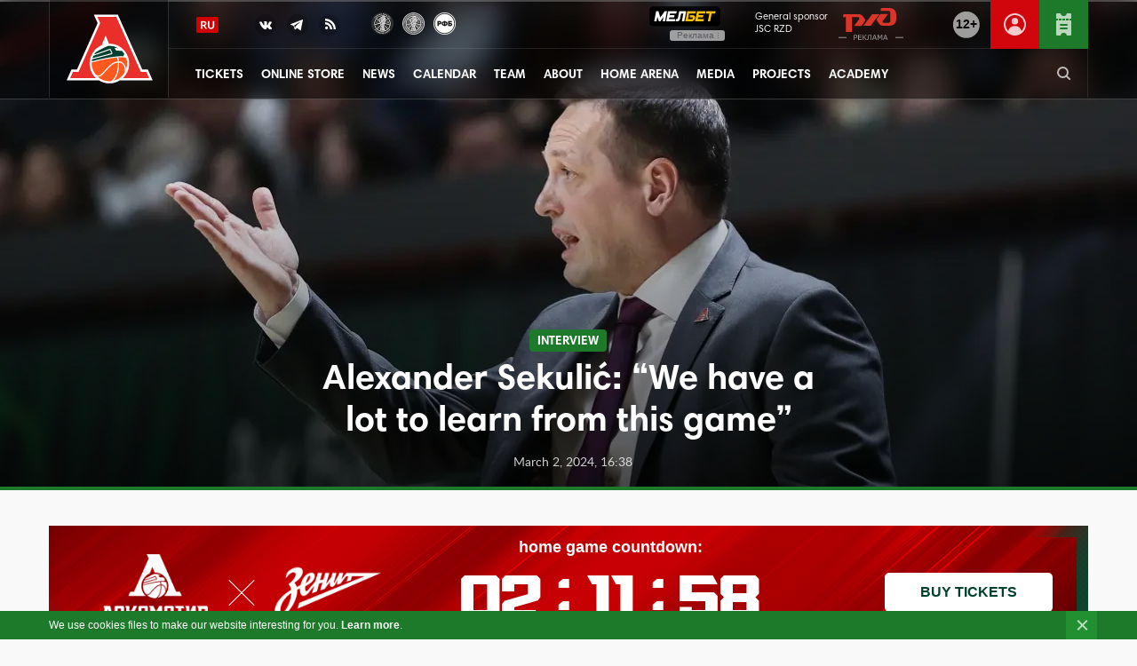

--- FILE ---
content_type: text/html; charset=UTF-8
request_url: https://lokobasket.com/en/news/273973/
body_size: 20436
content:
<!doctype html>
<html class="no-js" lang="en-US">
<head>
    <meta charset="UTF-8">
    <meta http-equiv="x-ua-compatible" content="ie=edge">

    
    <meta name="viewport" content="width=device-width, initial-scale=1.0">
    <script type="text/javascript">!function(){"use strict";function e(e,t,n){e.addEventListener?e.addEventListener(t,n,!1):e.attachEvent&&e.attachEvent("on"+t,n)}function t(e){return window.localStorage&&localStorage.font_css_cache&&localStorage.font_css_cache_file===e}function n(){if(window.localStorage&&window.XMLHttpRequest)if(t(o))c(localStorage.font_css_cache);else{var n=new XMLHttpRequest;n.open("GET",o,!0),e(n,"load",function(){4===n.readyState&&(c(n.responseText),localStorage.font_css_cache=n.responseText,localStorage.font_css_cache_file=o)}),n.send()}else{var a=document.createElement("link");a.href=o,a.rel="stylesheet",a.type="text/css",document.getElementsByTagName("head")[0].appendChild(a),document.cookie="font_css_cache"}}function c(e){var t=document.createElement("style");t.innerHTML=e,document.getElementsByTagName("head")[0].appendChild(t)}var o="https://lokobasket.com/wp-content/themes/lokobasket/assets/css/fonts.css?ver=2";window.localStorage&&localStorage.font_css_cache||document.cookie.indexOf("font_css_cache")>-1?n():e(window,"load",n)}();</script>

            <link rel="apple-touch-icon" sizes="180x180" href="https://lokobasket.com/wp-content/themes/lokobasket/assets/temp/favicon/23-24/apple-touch-icon.png">
        <link rel="icon" type="image/png" sizes="32x32" href="https://lokobasket.com/wp-content/themes/lokobasket/assets/temp/favicon/23-24/favicon-32x32.png">
        <link rel="icon" type="image/png" sizes="16x16" href="https://lokobasket.com/wp-content/themes/lokobasket/assets/temp/favicon/23-24/favicon-16x16.png">
        <link rel="manifest" href="https://lokobasket.com/wp-content/themes/lokobasket/assets/temp/favicon/23-24/site.webmanifest" crossorigin="use-credentials">
        <link rel="mask-icon" href="https://lokobasket.com/wp-content/themes/lokobasket/assets/temp/favicon/23-24/safari-pinned-tab.svg" color="#1d7a2a">
        <link rel="shortcut icon" href="https://lokobasket.com/wp-content/themes/lokobasket/assets/temp/favicon/23-24/favicon.ico">
        <meta name="apple-mobile-web-app-title" content="ЛОКО">
        <meta name="application-name" content="ЛОКО">
        <meta name="msapplication-TileColor" content="#1d7a2a">
        <meta name="msapplication-config" content="https://lokobasket.com/wp-content/themes/lokobasket/assets/temp/favicon/23-24/browserconfig.xml">
        <meta name="theme-color" content="#ffffff">

    <script type="text/javascript">(window.Image ? (new Image()) : document.createElement('img')).src = 'https://vk.com/rtrg?p=VK-RTRG-224309-33Az3';</script>
    <script type="text/javascript">(window.Image ? (new Image()) : document.createElement('img')).src = 'https://mc.yandex.ru/pixel/1625504126972604786?rnd=%aw_random%';</script>
    <script type="text/javascript">(window.Image ? (new Image()) : document.createElement('img')).src = 'https://top-fwz1.mail.ru/tracker?id=3041672;e=RG%3A/trg-pixel-4008750-1532079985773';</script>
<!--    <script charset="UTF-8" src="//cdn.sendpulse.com/js/push/9417e4412e61ddf730ee3f2468c1b430_1.js" async></script>-->
<!--    <script defer src="https://panel.lokobasket.com/widgetScript.min.js"></script>-->
    <script defer type="text/javascript" src="https://cdn.qtickets.tech/openapi.js"></script>
        <title>Alexander Sekulić: “We have a lot to learn from this game” &#8211; PBC Lokomotiv–Kuban – official site – Professinal Basketball Club</title>
<meta name='robots' content='max-image-preview:large' />
<link rel="alternate" href="https://lokobasket.com/news/273824/" hreflang="ru" />
<link rel="alternate" href="https://lokobasket.com/en/news/273973/" hreflang="en" />
<script type="text/javascript">
window._wpemojiSettings = {"baseUrl":"https:\/\/s.w.org\/images\/core\/emoji\/14.0.0\/72x72\/","ext":".png","svgUrl":"https:\/\/s.w.org\/images\/core\/emoji\/14.0.0\/svg\/","svgExt":".svg","source":{"concatemoji":"https:\/\/lokobasket.com\/wp-includes\/js\/wp-emoji-release.min.js?ver=6.2.2"}};
/*! This file is auto-generated */
!function(e,a,t){var n,r,o,i=a.createElement("canvas"),p=i.getContext&&i.getContext("2d");function s(e,t){p.clearRect(0,0,i.width,i.height),p.fillText(e,0,0);e=i.toDataURL();return p.clearRect(0,0,i.width,i.height),p.fillText(t,0,0),e===i.toDataURL()}function c(e){var t=a.createElement("script");t.src=e,t.defer=t.type="text/javascript",a.getElementsByTagName("head")[0].appendChild(t)}for(o=Array("flag","emoji"),t.supports={everything:!0,everythingExceptFlag:!0},r=0;r<o.length;r++)t.supports[o[r]]=function(e){if(p&&p.fillText)switch(p.textBaseline="top",p.font="600 32px Arial",e){case"flag":return s("\ud83c\udff3\ufe0f\u200d\u26a7\ufe0f","\ud83c\udff3\ufe0f\u200b\u26a7\ufe0f")?!1:!s("\ud83c\uddfa\ud83c\uddf3","\ud83c\uddfa\u200b\ud83c\uddf3")&&!s("\ud83c\udff4\udb40\udc67\udb40\udc62\udb40\udc65\udb40\udc6e\udb40\udc67\udb40\udc7f","\ud83c\udff4\u200b\udb40\udc67\u200b\udb40\udc62\u200b\udb40\udc65\u200b\udb40\udc6e\u200b\udb40\udc67\u200b\udb40\udc7f");case"emoji":return!s("\ud83e\udef1\ud83c\udffb\u200d\ud83e\udef2\ud83c\udfff","\ud83e\udef1\ud83c\udffb\u200b\ud83e\udef2\ud83c\udfff")}return!1}(o[r]),t.supports.everything=t.supports.everything&&t.supports[o[r]],"flag"!==o[r]&&(t.supports.everythingExceptFlag=t.supports.everythingExceptFlag&&t.supports[o[r]]);t.supports.everythingExceptFlag=t.supports.everythingExceptFlag&&!t.supports.flag,t.DOMReady=!1,t.readyCallback=function(){t.DOMReady=!0},t.supports.everything||(n=function(){t.readyCallback()},a.addEventListener?(a.addEventListener("DOMContentLoaded",n,!1),e.addEventListener("load",n,!1)):(e.attachEvent("onload",n),a.attachEvent("onreadystatechange",function(){"complete"===a.readyState&&t.readyCallback()})),(e=t.source||{}).concatemoji?c(e.concatemoji):e.wpemoji&&e.twemoji&&(c(e.twemoji),c(e.wpemoji)))}(window,document,window._wpemojiSettings);
</script>
<style type="text/css">
img.wp-smiley,
img.emoji {
	display: inline !important;
	border: none !important;
	box-shadow: none !important;
	height: 1em !important;
	width: 1em !important;
	margin: 0 0.07em !important;
	vertical-align: -0.1em !important;
	background: none !important;
	padding: 0 !important;
}
</style>
	<link rel='stylesheet' id='wp-block-library-css' href='https://lokobasket.com/wp-includes/css/dist/block-library/style.min.css?ver=6.2.2' type='text/css' media='all' />
<link rel='stylesheet' id='classic-theme-styles-css' href='https://lokobasket.com/wp-includes/css/classic-themes.min.css?ver=6.2.2' type='text/css' media='all' />
<style id='global-styles-inline-css' type='text/css'>
body{--wp--preset--color--black: #000000;--wp--preset--color--cyan-bluish-gray: #abb8c3;--wp--preset--color--white: #ffffff;--wp--preset--color--pale-pink: #f78da7;--wp--preset--color--vivid-red: #cf2e2e;--wp--preset--color--luminous-vivid-orange: #ff6900;--wp--preset--color--luminous-vivid-amber: #fcb900;--wp--preset--color--light-green-cyan: #7bdcb5;--wp--preset--color--vivid-green-cyan: #00d084;--wp--preset--color--pale-cyan-blue: #8ed1fc;--wp--preset--color--vivid-cyan-blue: #0693e3;--wp--preset--color--vivid-purple: #9b51e0;--wp--preset--gradient--vivid-cyan-blue-to-vivid-purple: linear-gradient(135deg,rgba(6,147,227,1) 0%,rgb(155,81,224) 100%);--wp--preset--gradient--light-green-cyan-to-vivid-green-cyan: linear-gradient(135deg,rgb(122,220,180) 0%,rgb(0,208,130) 100%);--wp--preset--gradient--luminous-vivid-amber-to-luminous-vivid-orange: linear-gradient(135deg,rgba(252,185,0,1) 0%,rgba(255,105,0,1) 100%);--wp--preset--gradient--luminous-vivid-orange-to-vivid-red: linear-gradient(135deg,rgba(255,105,0,1) 0%,rgb(207,46,46) 100%);--wp--preset--gradient--very-light-gray-to-cyan-bluish-gray: linear-gradient(135deg,rgb(238,238,238) 0%,rgb(169,184,195) 100%);--wp--preset--gradient--cool-to-warm-spectrum: linear-gradient(135deg,rgb(74,234,220) 0%,rgb(151,120,209) 20%,rgb(207,42,186) 40%,rgb(238,44,130) 60%,rgb(251,105,98) 80%,rgb(254,248,76) 100%);--wp--preset--gradient--blush-light-purple: linear-gradient(135deg,rgb(255,206,236) 0%,rgb(152,150,240) 100%);--wp--preset--gradient--blush-bordeaux: linear-gradient(135deg,rgb(254,205,165) 0%,rgb(254,45,45) 50%,rgb(107,0,62) 100%);--wp--preset--gradient--luminous-dusk: linear-gradient(135deg,rgb(255,203,112) 0%,rgb(199,81,192) 50%,rgb(65,88,208) 100%);--wp--preset--gradient--pale-ocean: linear-gradient(135deg,rgb(255,245,203) 0%,rgb(182,227,212) 50%,rgb(51,167,181) 100%);--wp--preset--gradient--electric-grass: linear-gradient(135deg,rgb(202,248,128) 0%,rgb(113,206,126) 100%);--wp--preset--gradient--midnight: linear-gradient(135deg,rgb(2,3,129) 0%,rgb(40,116,252) 100%);--wp--preset--duotone--dark-grayscale: url('#wp-duotone-dark-grayscale');--wp--preset--duotone--grayscale: url('#wp-duotone-grayscale');--wp--preset--duotone--purple-yellow: url('#wp-duotone-purple-yellow');--wp--preset--duotone--blue-red: url('#wp-duotone-blue-red');--wp--preset--duotone--midnight: url('#wp-duotone-midnight');--wp--preset--duotone--magenta-yellow: url('#wp-duotone-magenta-yellow');--wp--preset--duotone--purple-green: url('#wp-duotone-purple-green');--wp--preset--duotone--blue-orange: url('#wp-duotone-blue-orange');--wp--preset--font-size--small: 13px;--wp--preset--font-size--medium: 20px;--wp--preset--font-size--large: 36px;--wp--preset--font-size--x-large: 42px;--wp--preset--spacing--20: 0.44rem;--wp--preset--spacing--30: 0.67rem;--wp--preset--spacing--40: 1rem;--wp--preset--spacing--50: 1.5rem;--wp--preset--spacing--60: 2.25rem;--wp--preset--spacing--70: 3.38rem;--wp--preset--spacing--80: 5.06rem;--wp--preset--shadow--natural: 6px 6px 9px rgba(0, 0, 0, 0.2);--wp--preset--shadow--deep: 12px 12px 50px rgba(0, 0, 0, 0.4);--wp--preset--shadow--sharp: 6px 6px 0px rgba(0, 0, 0, 0.2);--wp--preset--shadow--outlined: 6px 6px 0px -3px rgba(255, 255, 255, 1), 6px 6px rgba(0, 0, 0, 1);--wp--preset--shadow--crisp: 6px 6px 0px rgba(0, 0, 0, 1);}:where(.is-layout-flex){gap: 0.5em;}body .is-layout-flow > .alignleft{float: left;margin-inline-start: 0;margin-inline-end: 2em;}body .is-layout-flow > .alignright{float: right;margin-inline-start: 2em;margin-inline-end: 0;}body .is-layout-flow > .aligncenter{margin-left: auto !important;margin-right: auto !important;}body .is-layout-constrained > .alignleft{float: left;margin-inline-start: 0;margin-inline-end: 2em;}body .is-layout-constrained > .alignright{float: right;margin-inline-start: 2em;margin-inline-end: 0;}body .is-layout-constrained > .aligncenter{margin-left: auto !important;margin-right: auto !important;}body .is-layout-constrained > :where(:not(.alignleft):not(.alignright):not(.alignfull)){max-width: var(--wp--style--global--content-size);margin-left: auto !important;margin-right: auto !important;}body .is-layout-constrained > .alignwide{max-width: var(--wp--style--global--wide-size);}body .is-layout-flex{display: flex;}body .is-layout-flex{flex-wrap: wrap;align-items: center;}body .is-layout-flex > *{margin: 0;}:where(.wp-block-columns.is-layout-flex){gap: 2em;}.has-black-color{color: var(--wp--preset--color--black) !important;}.has-cyan-bluish-gray-color{color: var(--wp--preset--color--cyan-bluish-gray) !important;}.has-white-color{color: var(--wp--preset--color--white) !important;}.has-pale-pink-color{color: var(--wp--preset--color--pale-pink) !important;}.has-vivid-red-color{color: var(--wp--preset--color--vivid-red) !important;}.has-luminous-vivid-orange-color{color: var(--wp--preset--color--luminous-vivid-orange) !important;}.has-luminous-vivid-amber-color{color: var(--wp--preset--color--luminous-vivid-amber) !important;}.has-light-green-cyan-color{color: var(--wp--preset--color--light-green-cyan) !important;}.has-vivid-green-cyan-color{color: var(--wp--preset--color--vivid-green-cyan) !important;}.has-pale-cyan-blue-color{color: var(--wp--preset--color--pale-cyan-blue) !important;}.has-vivid-cyan-blue-color{color: var(--wp--preset--color--vivid-cyan-blue) !important;}.has-vivid-purple-color{color: var(--wp--preset--color--vivid-purple) !important;}.has-black-background-color{background-color: var(--wp--preset--color--black) !important;}.has-cyan-bluish-gray-background-color{background-color: var(--wp--preset--color--cyan-bluish-gray) !important;}.has-white-background-color{background-color: var(--wp--preset--color--white) !important;}.has-pale-pink-background-color{background-color: var(--wp--preset--color--pale-pink) !important;}.has-vivid-red-background-color{background-color: var(--wp--preset--color--vivid-red) !important;}.has-luminous-vivid-orange-background-color{background-color: var(--wp--preset--color--luminous-vivid-orange) !important;}.has-luminous-vivid-amber-background-color{background-color: var(--wp--preset--color--luminous-vivid-amber) !important;}.has-light-green-cyan-background-color{background-color: var(--wp--preset--color--light-green-cyan) !important;}.has-vivid-green-cyan-background-color{background-color: var(--wp--preset--color--vivid-green-cyan) !important;}.has-pale-cyan-blue-background-color{background-color: var(--wp--preset--color--pale-cyan-blue) !important;}.has-vivid-cyan-blue-background-color{background-color: var(--wp--preset--color--vivid-cyan-blue) !important;}.has-vivid-purple-background-color{background-color: var(--wp--preset--color--vivid-purple) !important;}.has-black-border-color{border-color: var(--wp--preset--color--black) !important;}.has-cyan-bluish-gray-border-color{border-color: var(--wp--preset--color--cyan-bluish-gray) !important;}.has-white-border-color{border-color: var(--wp--preset--color--white) !important;}.has-pale-pink-border-color{border-color: var(--wp--preset--color--pale-pink) !important;}.has-vivid-red-border-color{border-color: var(--wp--preset--color--vivid-red) !important;}.has-luminous-vivid-orange-border-color{border-color: var(--wp--preset--color--luminous-vivid-orange) !important;}.has-luminous-vivid-amber-border-color{border-color: var(--wp--preset--color--luminous-vivid-amber) !important;}.has-light-green-cyan-border-color{border-color: var(--wp--preset--color--light-green-cyan) !important;}.has-vivid-green-cyan-border-color{border-color: var(--wp--preset--color--vivid-green-cyan) !important;}.has-pale-cyan-blue-border-color{border-color: var(--wp--preset--color--pale-cyan-blue) !important;}.has-vivid-cyan-blue-border-color{border-color: var(--wp--preset--color--vivid-cyan-blue) !important;}.has-vivid-purple-border-color{border-color: var(--wp--preset--color--vivid-purple) !important;}.has-vivid-cyan-blue-to-vivid-purple-gradient-background{background: var(--wp--preset--gradient--vivid-cyan-blue-to-vivid-purple) !important;}.has-light-green-cyan-to-vivid-green-cyan-gradient-background{background: var(--wp--preset--gradient--light-green-cyan-to-vivid-green-cyan) !important;}.has-luminous-vivid-amber-to-luminous-vivid-orange-gradient-background{background: var(--wp--preset--gradient--luminous-vivid-amber-to-luminous-vivid-orange) !important;}.has-luminous-vivid-orange-to-vivid-red-gradient-background{background: var(--wp--preset--gradient--luminous-vivid-orange-to-vivid-red) !important;}.has-very-light-gray-to-cyan-bluish-gray-gradient-background{background: var(--wp--preset--gradient--very-light-gray-to-cyan-bluish-gray) !important;}.has-cool-to-warm-spectrum-gradient-background{background: var(--wp--preset--gradient--cool-to-warm-spectrum) !important;}.has-blush-light-purple-gradient-background{background: var(--wp--preset--gradient--blush-light-purple) !important;}.has-blush-bordeaux-gradient-background{background: var(--wp--preset--gradient--blush-bordeaux) !important;}.has-luminous-dusk-gradient-background{background: var(--wp--preset--gradient--luminous-dusk) !important;}.has-pale-ocean-gradient-background{background: var(--wp--preset--gradient--pale-ocean) !important;}.has-electric-grass-gradient-background{background: var(--wp--preset--gradient--electric-grass) !important;}.has-midnight-gradient-background{background: var(--wp--preset--gradient--midnight) !important;}.has-small-font-size{font-size: var(--wp--preset--font-size--small) !important;}.has-medium-font-size{font-size: var(--wp--preset--font-size--medium) !important;}.has-large-font-size{font-size: var(--wp--preset--font-size--large) !important;}.has-x-large-font-size{font-size: var(--wp--preset--font-size--x-large) !important;}
.wp-block-navigation a:where(:not(.wp-element-button)){color: inherit;}
:where(.wp-block-columns.is-layout-flex){gap: 2em;}
.wp-block-pullquote{font-size: 1.5em;line-height: 1.6;}
</style>
<link rel='stylesheet' id='lokobasket-style-css' href='https://lokobasket.com/wp-content/themes/lokobasket/assets/css/app.css?ver=1764766774' type='text/css' media='all' />
<script type='text/javascript' src='https://lokobasket.com/wp-content/themes/lokobasket/assets/js/jquery.min.js?ver=2.2.4' id='jquery-js'></script>
<script type='text/javascript' src='https://lokobasket.com/wp-content/themes/lokobasket/assets/js/vendor/modernizr-min.js?ver=6.2.2' id='lokobasket-modernizr-js'></script>
<script type='text/javascript' src='https://lokobasket.com/wp-content/themes/lokobasket/assets/js/vendor/js.cookie.min.js?ver=2.2.0' id='lokobasket-cookie-js'></script>
<script type='text/javascript' src='https://lokobasket.com/wp-content/themes/lokobasket/js/lazyload-min.js?ver=2019-06-05--14-11' id='lokobasket-lazyload-js'></script>
<script type='text/javascript' src='https://lokobasket.com/wp-content/themes/lokobasket/js/iframeResizer.min.js?ver=4.2.9' id='iframe-resizer-js-js'></script>
<link rel="alternate" type="application/json+oembed" href="https://lokobasket.com/wp-json/oembed/1.0/embed?url=https%3A%2F%2Flokobasket.com%2Fen%2Fnews%2F273973%2F" />
<link rel="alternate" type="text/xml+oembed" href="https://lokobasket.com/wp-json/oembed/1.0/embed?url=https%3A%2F%2Flokobasket.com%2Fen%2Fnews%2F273973%2F&#038;format=xml" />
<!-- Добавляем тэг meta description -->
<meta name="description" content="The Loko’ head coach shared his thoughts on the away loss to UNICS (76:80)." />

<!-- Добавляем разметку Open Graph -->
<meta property='og:title' content='Alexander Sekulić: “We have a lot to learn from this game”'>
<meta property="og:description" content="The Loko’ head coach shared his thoughts on the away loss to UNICS (76:80)."/>
<meta property='og:type' content='article'>
<meta property='og:image' content='https://img.lokobasket.com/4U_3okvzEn4N4vGWxG2nD8KCerk=/https://lokobasket.com/wp-content/uploads/2024/03/43f4ac5f675765ba4eb42573d79d8933_KB1_8553_1200x630_acf_cropped-2.jpg'>
<meta property='og:url' content='https://lokobasket.com/en/news/273973/'>

<meta name="twitter:card" content="summary_large_image" />
<meta name="twitter:site" content="@lokobasket" />
<meta name="twitter:title" content="Alexander Sekulić: “We have a lot to learn from this game”" />
<meta name="twitter:description" content="The Loko’ head coach shared his thoughts on the away loss to UNICS (76:80)." />
<meta name="twitter:image" content='https://img.lokobasket.com/4U_3okvzEn4N4vGWxG2nD8KCerk=/https://lokobasket.com/wp-content/uploads/2024/03/43f4ac5f675765ba4eb42573d79d8933_KB1_8553_1200x630_acf_cropped-2.jpg' />

    
    

    <!-- ВК Дзен -->
        <meta name="zen-verification" content="tWmZfdbuFHvcI9sPcw0bsQBg8e0IWMOYYja0x6mtsyHJShjgjk1VJ6chbM0auGVD" />
    <!-- / ВК Дзен -->


    <!-- Top.Mail.Ru counter -->
        <script type="text/javascript">
            var _tmr = window._tmr || (window._tmr = []);
            _tmr.push({id: "3408961", type: "pageView", start: (new Date()).getTime()});
            (function (d, w, id) {
                if (d.getElementById(id)) return;
                var ts = d.createElement("script"); ts.type = "text/javascript"; ts.async = true; ts.id = id;
                ts.src = "https://top-fwz1.mail.ru/js/code.js";
                var f = function () {var s = d.getElementsByTagName("script")[0]; s.parentNode.insertBefore(ts, s);};
                if (w.opera == "[object Opera]") { d.addEventListener("DOMContentLoaded", f, false); } else { f(); }
            })(document, window, "tmr-code");
        </script>
        <noscript><div><img src="https://top-fwz1.mail.ru/counter?id=3408961;js=na" style="position:absolute;left:-9999px;" alt="Top.Mail.Ru" /></div></noscript>
        <!-- /Top.Mail.Ru counter -->


    </head>

<body data-rsssl=1 class="news-template-default single single-news postid-273973">




<script>
    $(function () {
        var placement = 'auto';
        var $tooltipButton = $('[data-toggle="header-melbet-tooltip"]');

        $tooltipButton.tooltip({
            placement: placement,
            html: true
        });
        $tooltipButton.on('click', function (e) {
            e.stopPropagation();
            e.preventDefault();
        });
    })
</script>
<style>
    .tooltip {
        z-index: 100;
        .tooltip-inner {
            background-color: rgba(0, 0, 0, .6);
            backdrop-filter: blur(10px);
            color: #fff;
            border-radius: 6px;
            padding: 6px 8px;
            max-width: 240px;
            font-size: 12px;
            line-height: 1.3;
            text-align: left;
        }
        .adv-content {
            span {
                display: block;
                margin-bottom: 4px;
            }
        }
        &.bs-tooltip-bottom .arrow::before,
        &.bs-tooltip-auto[x-placement^="bottom"] .arrow::before {
            border-bottom-color: rgba(0, 0, 0, 0.6);
        }
    }
</style>


<header class="b-header b-header--3-rows js-header"> <!-- b-header--open b-header--light -->
    <div class="b-header__inset-shadow js-snow"></div>
    <div class="b-header-inner row column">
        <div class="b-logo">
            <a href="https://lokobasket.com/en" class="b-logo__link" title="Go to home page">
                <svg aria-label="PBC Lokomotiv-Kuban">
                    <use class="i-logo-big" xlink:href="#i_logo_link" width="97" height="93" xmlns:xlink="http://www.w3.org/1999/xlink"></use>
                    <use class="i-logo-small" xlink:href="#i_logo_link" width="79" height="76" xmlns:xlink="http://www.w3.org/1999/xlink"></use>
                    <use class="i-logo-super-small" xlink:href="#i_logo_link" width="47" height="46" xmlns:xlink="http://www.w3.org/1999/xlink"></use>
                </svg>
                <svg display="none" xmlns="http://www.w3.org/2000/svg">
                    <symbol id="i_logo_link" viewBox="0 0 97 93" xmlns="http://www.w3.org/2000/svg">
                        <g fill="none">
                            <path fill="#FFF" d="M96.868 82.02l-5.435-12.213h-6.237L57.675 8H30.639l4.277 9.62-23.248 52.195H5.44L0 82.021h36.415a22.314 22.314 0 0 0 23.48 0h36.973z"/>
                            <path fill="#EA2E2A" d="M70.385 65.05a22.322 22.322 0 0 0-20.218-24.246 23.216 23.216 0 0 0-2.52-.089l-3.744-9.327-4.534 11.123a22.326 22.326 0 0 0-6.389 36.904H4.008l3.119-7.002h6.245L37.766 17.62l-3.115-7.01H55.98L83.5 72.412h6.241l3.118 7.002H63.331a22.246 22.246 0 0 0 7.054-14.365z"/>
                            <g fill="#003F2D">
                                <path d="M50.131 51.542a.26.26 0 0 0 .16-.14.245.245 0 0 0 0-.213v-.032l-1.446-3.295a.249.249 0 0 0-.3-.108l-18.37 6.606a20.639 20.639 0 0 0-1.051 2.645l21.007-5.463z"/>
                                <path d="M62.128 48.756l-6.249-.232-1.956-2.959L58 45.65a19.873 19.873 0 0 0-10.093-2.59l-.722.133c-2.805.533-10.918 5.054-14.273 6.97a20.166 20.166 0 0 0-1.88 2.65l17.115-6.165c.673-.24 1.42.054 1.748.69v.031l1.45 3.303a1.419 1.419 0 0 1-.913 2.004l-21.673 5.64a20.73 20.73 0 0 0-.4 2.172c8.91-2.357 19.211-4.593 28.839-5.507a35.674 35.674 0 0 1 6.698-.072l1.066-2.65a19.897 19.897 0 0 0-2.834-3.503z"/>
                            </g>
                            <g fill="#FF591F">
                                <path d="M64.004 62.753a.048.048 0 0 1 .02 0c1.667 1.703 2.653 4.253 2.838 7.155a19.84 19.84 0 0 0 1.078-9.472 20.09 20.09 0 0 0-.802-3.571c-1.418-.83-4.918-1.139-9.094-.802a17.885 17.885 0 0 1 .922 4.493c1.905.029 3.72.82 5.038 2.197zM34.972 76.485c2.53.317 3.832-1.114 6.983-4.573.545-.597 1.138-1.25 1.795-1.956 6.189-6.642 8.79-8.69 13.909-9.311a15.011 15.011 0 0 0-.966-4.434c-9.532.962-19.689 3.207-28.459 5.524a20.41 20.41 0 0 0 .124 3.82 19.889 19.889 0 0 0 4.109 9.784 4.686 4.686 0 0 0 2.505 1.146z"/>
                                <path d="M63.09 63.67a5.864 5.864 0 0 0-4.008-1.775 36.511 36.511 0 0 1-.345 7.003c-.838 5.767-2.938 10.477-5.992 13.531a19.93 19.93 0 0 0 12.714-9.471c.485-3.796-.389-7.239-2.369-9.287z"/>
                                <path d="M50.208 82.842c6.24-4.493 7.876-14.221 7.543-20.879-4.409.553-6.766 2.18-13.027 8.899a241.85 241.85 0 0 0-1.787 1.944c-2.963 3.258-4.59 5.042-7.247 5.042a7.09 7.09 0 0 1-.854-.056h-.092a19.905 19.905 0 0 0 15.472 5.074l-.008-.024z"/>
                            </g>
                        </g>
                    </symbol>
                </svg>
            </a>
        </div>
        <div class="b-menu-middle">
            <div class="b-menu-top">
                <div class="b-switch-and-social-wrapper">
                    <div class="b-switch-language">
                                                <a class="b-switch-language__link" title="Переключиться на рускоязычную версию сайта" href="https://lokobasket.com/news/273824/">
                            <img
                                width="25"
                                height="18"
                                src="https://lokobasket.com/wp-content/themes/lokobasket/assets/temp/toggle/language-ru.png"
                                alt="PBC Lokomotiv-Kuban"
                            />
                        </a>
                                            </div>
                    <div class="b-social-links">
                        <ul>

                            <li class="b-social-links__item"><a class="b-social-links__icon b-social-links__vk" href="https://vk.com/lokobasket" target="_blank" title="VK"></a></li>

                            <li class="b-social-links__item b-social-links__item--telegram"><a class="b-social-links__icon b-social-links__telegram" href="https://t.me/lokobasket" target="_blank" title="Telegram"></a></li>
                            <li class="b-social-links__item hide-for-small-only"><a class="b-social-links__icon b-social-links__rss" href="/en/feed/news/" target="_blank" title="RSS"></a></li>
                        </ul>
                    </div>
                    <div class="b-tournament-links show-for-large m-l-15">
                        <ul>
                            <li>
                                <a title="VTB United League" target="_blank" href="https://www.vtb-league.com/">
                                    <img
                                        width="25"
                                        height="25"
                                        src="https://lokobasket.com/wp-content/themes/lokobasket/assets/temp/tournaments/vtb.png"
                                        srcset="https://lokobasket.com/wp-content/themes/lokobasket/assets/temp/tournaments/vtb@2x.png 2x"
                                        alt="VTB United League"
                                    />
                                </a>
                            </li>
                            <li>
                                <a title="Единая Молодежная Лига ВТБ" target="_blank" href="https://vtbyouth-league.com/">
                                    <img
                                            width="25"
                                            height="25"
                                            src="https://lokobasket.com/wp-content/themes/lokobasket/assets/temp/tournaments/vtbyul.png"
                                            srcset="https://lokobasket.com/wp-content/themes/lokobasket/assets/temp/tournaments/vtbyul@2x.png 2x"
                                            alt="Единая Молодежная Лига ВТБ"
                                    />
                                </a>
                            </li>
<!--                            <li class="b-tournament-links__eurocup">-->
<!--                                <a title="--><!--" target="_blank" href="http://www.eurocupbasketball.com/eurocup/">-->
<!--                                    <img-->
<!--                                        width="25"-->
<!--                                        height="25"-->
<!--                                        src="--><!--/temp/tournaments/eurocup_new_logo.png"-->
<!--                                        srcset="--><!--/temp/tournaments/eurocup_new_logo@2x.png 2x"-->
<!--                                        alt="--><!--"-->
<!--                                    />-->
<!--                                </a>-->
<!--                            </li>-->
                            <li class="b-tournament-links__rfb">
                                <a title="Russian Basketball Federation" target="_blank" href="https://russiabasket.ru/">
                                    <img
                                        width="25"
                                        height="25"
                                        src="https://lokobasket.com/wp-content/themes/lokobasket/assets/temp/tournaments/rfb/v3/rfb-white.png"
                                        srcset="https://lokobasket.com/wp-content/themes/lokobasket/assets/temp/tournaments/rfb/v3/rfb-white@2x.png"
                                        alt="Russian Basketball Federation"
                                    />
                                </a>
                            </li>
                        </ul>
                    </div>
                </div>
                <div class="b-menu-hamburger-wrapper hide-for-large">
                    <div class="b-menu-hamburger">
                        <button class="hamburger hamburger--spin js-hamburger" type="button">
                            <span class="hamburger-box">
                                <span class="hamburger-inner"></span>
                            </span>
                        </button>
                    </div>
                </div>
                <div class="b-header-action-button">
                    <a class="b-action b-action-buy-ticket" title="Buy ticket" href="#qtickets:organizer_id=12326&window_width=960&window_height=645&base_color=d1050c&skin=2linettl"><span class="b-action-icon"></span></a>
                </div>

                <div class="b-header-action-button">
                    <a class="b-action b-action-login-new b-action--right-border" title="Перейти в личный кабинет" target="_blank" href="https://my.lokobasket.com/">
                        <svg id="Слой_1" data-name="Слой 1" xmlns="http://www.w3.org/2000/svg" viewBox="0 0 25 25"><path class="fill" d="M14.83783,24.77368c.16962-.0321.336-.07147.50311-.11041.20044-.04694.39936-.09674.596-.1532q.2786-.07956.55133-.17126c.16431-.05561.32593-.11609.48706-.17829.2-.07684.399-.15429.59393-.241.11811-.05268.23236-.11164.34845-.16785a12.5,12.5,0,1,0-10.83532,0c.11609.05621.23034.11517.34839.16785.195.08673.39428.1643.59442.24115.16089.06207.32232.12243.48632.178q.27339.092.5517.17145c.19653.05646.39551.1062.59589.15314.16711.03894.33349.07831.50311.11041.24158.046.48682.08014.73315.11194.13892.01782.27582.04114.41608.05438.39154.03723.78723.06,1.1886.06s.79706-.02277,1.1886-.06c.14026-.01324.27716-.03656.41608-.05438C14.351,24.85382,14.59625,24.8197,14.83783,24.77368ZM2,12.5a10.5,10.5,0,1,1,17.96234,7.37585,7.77276,7.77276,0,0,0-14.92468,0A10.46374,10.46374,0,0,1,2,12.5Z"/><circle class="fill" cx="12.5" cy="8.83331" r="3.72223"/></svg>
                    </a>
                </div>

                <div class="b-header-action-button">
                    <span class="b-action b-action--twelve"><span>12+</span></span>
                </div>

                
                <div class="b-rzd b-rzd--top">
                    <a class="b-rzd__link" href="https://www.rzd.ru/?erid=2VtzqwQobp2" target="_blank">
                        <span class="b-rzd__sponsor-text">General sponsor <br> JSC RZD </span>
                        <span class="b-rzd__logo">
                            <svg aria-label="JSC RZD">
                                <use xlink:href="#i_rzd_logo" width="80" height="36" xmlns:xlink="http://www.w3.org/1999/xlink"></use>
                                <img
                                    width="80"
                                    height="36"
                                    src="https://lokobasket.com/wp-content/themes/lokobasket/assets/images/components/rzd/2022/rzd-logo.png"
                                    srcset="https://lokobasket.com/wp-content/themes/lokobasket/assets/images/components/rzd/2022/rzd-logo@2x.png 2x"
                                    alt="JSC RZD"
                                />
                            </svg>
                            <svg display="none" xmlns="http://www.w3.org/2000/svg">
                              <symbol id="i_rzd_logo" viewBox="0 0 80 36" xmlns="http://www.w3.org/2000/svg">
                                <g fill="none" fill-rule="evenodd">
                                  <g fill="#DB352A">
                                    <path d="M41.82 7H50l-9.817 13H32l9.82-13M9 9.356c0-.553 0-1.248.55-1.804C10.102 7 10.788 7 11.342 7h13.842c1.788 0 3.1 0 4.2.552 1.103.556 1.928 1.668 2.76 2.778l.822 1.114C33.55 12.23 34 12.832 34 13.665c0 .834-.48 1.479-1.034 2.225l-3.305 4.445h-8.267l5.372-7.226c.417-.553.897-1.248.554-2.016-.348-.763-1.24-.763-1.933-.763h-6.47V27h-6.611V10.33H9v-.974" />
                                    <path d="M51.394 2.36v.969h8.387c.556 0 1.397 0 1.955.558.556.555.556 1.388.556 1.947v8.334c0 .553 0 1.39-.556 1.944-.558.555-1.399.555-1.955.555H55.73c-.699 0-1.609 0-1.957-.765-.35-.763.14-1.457.56-2.014L59.78 6.67h-8.387l-3.348 4.444c-.56.743-1.046 1.388-1.046 2.22 0 .834.447 1.436 1.046 2.225l.842 1.108c.831 1.11 1.673 2.224 2.79 2.779 1.12.554 2.443.554 4.26.554h3.634c2.094 0 5.24 0 7.332-2.082C69 15.833 69 12.78 69 11.664V8.332c0-1.112 0-4.168-2.096-6.249C64.812 0 61.666 0 59.572 0h-5.799c-.557 0-1.256 0-1.812.553-.567.557-.567 1.25-.567 1.807" />
                                  </g>
                                  <path fill="#A1A1A1" d="M25.096 31.941c0 .258-.045.497-.135.717-.09.22-.216.411-.377.572-.2.201-.438.351-.711.452-.273.1-.618.15-1.035.15h-.774V36h-.773v-5.816h1.578c.35 0 .645.029.887.087.242.06.457.15.644.276.222.148.393.333.514.555.121.22.182.5.182.84zm-.805.02c0-.2-.035-.375-.105-.523a.877.877 0 0 0-.32-.364 1.29 1.29 0 0 0-.429-.174 2.905 2.905 0 0 0-.607-.052h-.766v2.324h.653c.312 0 .566-.028.762-.084a1.08 1.08 0 0 0 .736-.662c.05-.138.076-.293.076-.465zM29.947 36h-3.832v-5.816h3.832v.687H26.89v1.594h3.058v.687H26.89v2.16h3.058V36zm5.903 0h-.993l-2.363-2.652h-.527V36h-.774v-5.816h.774v2.609c.133-.003.258-.016.375-.04a.988.988 0 0 0 .332-.132c.104-.06.207-.145.308-.256.102-.11.192-.247.27-.408.034-.07.074-.159.12-.266.045-.106.09-.218.138-.336.18-.432.39-.735.63-.91.242-.174.596-.261 1.065-.261h.309v.691h-.325c-.18 0-.32.016-.421.049a.717.717 0 0 0-.274.162.88.88 0 0 0-.197.273 5.358 5.358 0 0 0-.174.403c-.135.343-.273.596-.412.758-.14.161-.326.302-.56.421L35.85 36zm5.18 0h-.774v-5.129h-2.102c-.008.294-.019.583-.033.865-.014.283-.025.535-.033.756-.02.557-.055 1.016-.104 1.375-.048.36-.11.655-.185.887-.076.234-.161.421-.256.56-.095.14-.204.265-.326.377a1.2 1.2 0 0 1-.385.246c-.131.05-.286.075-.463.075-.055 0-.121-.002-.2-.006a3.842 3.842 0 0 0-.163-.006v-.75h.055l.097.008a1.761 1.761 0 0 0 .117.004.811.811 0 0 0 .266-.043.521.521 0 0 0 .211-.133c.185-.185.32-.49.408-.914.087-.425.15-1.029.186-1.813.013-.255.026-.593.04-1.015.015-.422.027-.809.038-1.16h3.605V36zm6.148 0h-.824l-.57-1.621h-2.516L42.698 36h-.786l2.117-5.816h1.032L47.178 36zm-1.633-2.285l-1.02-2.856-1.023 2.856h2.043zM53.24 36h-.773v-5.012l-1.617 3.41h-.461l-1.606-3.41V36h-.722v-5.816h1.054l1.551 3.238 1.5-3.238h1.074V36zm6.149 0h-.825l-.57-1.621H55.48L54.909 36h-.786l2.117-5.816h1.031L59.39 36zm-1.633-2.285l-1.02-2.856-1.023 2.856h2.043z" />
                                  <path stroke="#979797" stroke-linecap="square" d="M12.5 33.25h-8m72-.042h-8" />
                                </g>
                              </symbol>
                            </svg>
                        </span>
                    </a>
                </div>

                <div class="b-melbet">
                    <div class="b-melbet-wrapper">
                        <a class="link" href="https://tracker.partnersmelbet.ru/link?btag=99207551_455603&erid=2Vtzqw3Tnod" target="_blank">
                            <img
                                    width="80"
                                    height="36"
                                    src="https://lokobasket.com/wp-content/themes/lokobasket/assets/images/melbet/melbet_header.png"
                                    alt="Мелбет"
                            />

                            <button class="advertise" data-toggle="header-melbet-tooltip" title="<div class='adv-content'><span>Реклама 18+. ООО «МЕЛОФОН»</span><span>ИНН: 2540179758</span><span>erid: 2Vtzqw3Tnod</span></div>"><span>Реклама</span></button>
                        </a>
                    </div>
                </div>

            </div>
            <div class="b-menu-bottom">
                <!-- Верхнее меню -->
                <nav class="b-top-navigation js-top-navigation">
    <ul>
        <li>
            <!-- Билеты -->
            <a href="https://lokobasket.com/tickets/">Tickets</a>
            <ul>
                <!-- Купить онлайн -->
                <li><a href="https://lokobasket.com/en/tickets/">Buy online</a></li>
                <!-- Инструкция -->
                <li><a href="https://lokobasket.com/en/tickets-rules/">Rules</a></li>
                <!-- Абонементы -->
                <li><a href="https://lokobasket.com/en/season-ticket/">Season ticket</a></li>
                 <!-- Паркет -->
                <li><a href="https://lokobasket.com/en/courtside/">VIP / Courtside seats</a></li>
                <!-- Возврат -->
                <li class="b-preheader-menu__list__element"><a href="https://lokobasket.com/en/refund/">Refund</a></li>
            </ul>
        </li>
        <li>
            <!-- Интернет-магазин -->
            <a href="https://shop.lokobasket.com/?utm_source=lokobasket&utm_medium=organic&utm_campaign=from_site" target="_blank">Online Store</a>
        </li>
        <li>
            <!-- Новости -->
            <a href="https://lokobasket.com/en/news/">News</a>
            <ul>
                <!-- Все новости -->
                <li><a href="https://lokobasket.com/en/news/">All news</a></li>
                <!-- Новости о Локо -->
                <li><a href="https://lokobasket.com/en/news/?squad=loko">Main team</a></li>
                            </ul>
        </li>
        <li>
            <!-- Матчи -->
            <a href="https://lokobasket.com/en/schedule/">Calendar</a>
            <ul>
                <!-- Основная команда -->
                <li><a href="https://lokobasket.com/en/schedule/">Main team</a></li>
                            </ul>
        </li>
        <li>
            <!-- Команда -->
            <a href="https://lokobasket.com/en/team/">Team</a>
            <ul>
                <!-- Основная команда -->
                <li><a href="https://lokobasket.com/en/team/">Main team</a></li>
                                <!-- Статистика -->
<!--                <li><a href="--><!--">--><!--</a></li>-->
            </ul>
        </li>
        <li>
            <!-- Клуб -->
            <a href="https://lokobasket.com/en/about/">About</a>
            <ul>
                <!-- О клубе -->
                <li><a href="https://lokobasket.com/en/about/">About us</a></li>
                <!-- История -->
                <li><a href="https://lokobasket.com/en/history/">Club’s history</a></li>
                <!-- Руководство -->
                <li><a href="https://lokobasket.com/en/staff/">Administration</a></li>
                <!-- Группа поддержки -->
                <li><a href="https://lokobasket.com/en/cheerleaders/">Cheerleaders</a></li>
                <!-- Талисман команды -->
                <li><a href="https://lokobasket.com/en/mascot/">Mascot</a></li>
                <!-- Партнеры и спонсоры -->
                <li><a href="https://lokobasket.com/en/partners-and-sponsors/">Partners and sponsors</a></li>
                <!-- Логотипы -->
                <li><a href="https://lokobasket.com/en/corporate-identity/">Corporate Identity</a></li>
                                <!-- Контакты -->
                <li><a href="https://lokobasket.com/en/contacts/">Contacts</a></li>
                <!-- Форма обратной связи -->
                <li><a href="https://lokobasket.com/en/feedback/">Feedback form</a></li>
            </ul>
        </li>
        <li>
            <!-- Баскет-холл -->
            <a href="https://lokobasket.com/en/home-arena/">Home arena</a>
            <ul>
                <!-- Об арене -->
                <li><a href="https://lokobasket.com/en/home-arena/">Basket Hall</a></li>
                <!-- Активности в холле -->
                <li><a href="https://lokobasket.com/en/arena/">Activities for fans</a></li>
                                <!-- Шоу на арене -->
                <li><a href="https://lokobasket.com/en/half-time-show/">In game shows</a></li>
                <!-- Фан-сектор -->
                <li><a href="https://lokobasket.com/en/fans/">Active fan’s tier</a></li>
                <!-- Безопасность -->
                <li><a href="https://lokobasket.com/en/safety/">Safety</a></li>
            </ul>
        </li>
        <li>
            <!-- Медиа -->
            <a href="https://lokobasket.com/en/media/">Media</a>
            <ul>
                <!-- Программки -->
                <li><a href="https://lokobasket.com/en/brochures/">Prematch Brochures</a></li>
                <!-- Фотогалерея -->
                <li><a href="https://lokobasket.com/en/media/photogallery/">Photos</a></li>
                <!-- Видео -->
                <li><a href="https://lokobasket.com/en/media/video/">Videos</a></li>
                <!--                <li><a href="--><!--">--><!--</a></li>-->
            </ul>
        </li>
        <li>
            <!-- Проекты -->
            <a href="https://lokobasket.com/en/projects/">Projects</a>
            <ul>

                <!-- Мелбет Осенний Кубок -->
                <li><a href="https://lokobasket.com/en/news/273973/">Melbet Cup</a></li>
                <!-- Первенство Краснодара -->
                <li><a href="https://lokobasket.com/en/pervenstvo-krasnodara/">Krasnodar Championship</a></li>
                <!-- Локостарт -->
                <li><a href="https://lokobasket.com/en/lokostart/">Lokostart</a></li>
                <!-- Школьная лига -->
                <li><a target="_blank" href="http://lokoliga.ru/">Lokobasket - School League</a></li>
                <!-- Школа баскетбола «Зубби» -->
                <li><a href="https://lokobasket.com/en/news/273973/">Zubbi Basketball School</a></li>
                            </ul>
        </li>

        <li>
            <!-- Академия -->
            <a href="https://lokoyouth.ru/" target="_blank">Academy</a>
                    </li>
    </ul>
</nav>
                <div class="b-top-search">
                    <div class="b-top-search__button js-search-button"></div>
                    <div class="b-top-search__field">
                        <form action="https://lokobasket.com/en/en/" method="get">
                            <input name="s" placeholder="Search" class="js-search-input" type="search">
                        </form>
                        <span class="b-top-search__close js-search-close"></span>
                    </div>
                </div>
            </div>
        </div>
    </div>
</header>
    <section class="b-preheader b-preheader--medium">
                <div class="b-page-cover b-page-cover--with-border js-lazy-page-cover"
             data-src-small="https://img.lokobasket.com/SOrjTUxImEg1HRYAuhLOyj_eP6o=/https://lokobasket.com/wp-content/uploads/2024/03/KB1_8553_640x550_acf_cropped.jpg"
             data-src-medium="https://img.lokobasket.com/MyGNNpJa6kyJuXwZNnSq1_MWuH4=/https://lokobasket.com/wp-content/uploads/2024/03/KB1_8553_1024x550_acf_cropped.jpg"
             data-src="https://img.lokobasket.com/2oT3z2yQgnNM1Xe5PYoK9HGCJ3o=/https://lokobasket.com/wp-content/uploads/2024/03/KB1_8553_1600x550_acf_cropped.jpg"
             style="background-image: url(https://lokobasket.com/wp-content/themes/lokobasket/assets/temp/detail/detail_image_blur.jpg)"
        >
                    <div class="row">
                <div class="b-page-announce _single-news medium-6 column">
                    <div class="b-page-announce__header">
                                                        <span class="r-badge r-badge--green">Interview</span>
                                                </div>
                    <div class="b-page-announce__content">
                        <h1>Alexander Sekulić: “We have a lot to learn from this game”</h1>
                    </div>
                    <div class="b-page-announce__footer">
                                                <span class="r-text-lato r-text-lato--extrasmall r-text-lato--light m-l-10 font14">
                            March 2, 2024, 16:38                        </span>
                    </div>
                </div>
            </div>
        </div>
    </section>

    <main class="b-content-wrapper">

        <div class="b-calendar-games small-p-t-30 p-t-40">
            <div class="row column">
	            
    
        <div class="b-calendar-games no-padding-top">
            <div class="row column small-m-b-20">
                <div class="b-next-game-banner">
                    <a class="b-next-game-banner__wraper_link"
                       href="#qtickets:organizer_id=12326&window_width=960&window_height=645&base_color=d1050c&skin=2linettl" target="_blank">

                        <div class="b-next-game-banner__inner">
                                                            <div class="b-next-game-banner__teams">
                                    <div class="b-next-game-banner__team">
                                        <img
                                            draggable="false"
                                            src="https://lokobasket.com/wp-content/themes/lokobasket/assets/temp/index/next-game-banner/loko.png"
                                            alt="Локомотив-Кубань"
                                        />
                                    </div>
                                    <div class="b-next-game-banner__team-vs"></div>
                                    <div class="b-next-game-banner__team">
                                        <img
                                            width="120"
                                            height="120"
                                            draggable="false"
                                            src="https://lokobasket.com/wp-content/themes/lokobasket/assets/temp/index/next-game-banner/zenit.png"
                                            alt="Zenit"
                                        />
                                    </div>
                                </div>
                                                            <div class="b-next-game-banner__countdown">
                                    <div class="b-next-game-banner__countdown-until-title">home game countdown:</div>
                                    <div class="js-next-game-countdown" data-until="1768739400"></div>
                                </div>
                                <div class="b-next-game-banner__tickets">
                                    <span class="b-next-game-banner__tickets-button">Buy tickets</span>
                                </div>
                                                    </div>
                    </a>
                </div>
            </div>
        </div>

    
            </div>
        </div>


        <div class="row">
            <div class="b-content page-detail medium-10 medium-offset-1 columns small-m-t-50 medium-m-t-60 m-t-10">
                <!-- Лид -->
                <div class="b-content-lead row">
                    <div class="b-content-lead__inner">
                                                <div class="b-content-lead__announce large-12 column">
                            The Loko’ head coach shared his thoughts on the away loss to UNICS (76:80).                        </div>
                    </div>
                </div>

                    <dl>
            <dt>– What is your statement on this game?</dt>
        <dd>– We started very slowly. Like we were scared and therefore made a lot of losses, after which the opponent scored easy points. Then we managed to level the game and even take the lead. But in the end, we were not accurate enough, and ran out of luck. UNICS was better at execution, so their victory is deserved.
We will watch the movie of the game and analyze it. I think not only we, but also everyone who studies this movie will be able to learn many lessons from this recording; everybody can learn a lot from this game.</dd>
            <dt>– How hard is Akoon-Purcell's injury?</dt>
        <dd>– I cannot say exactly .It doesn't look particularly serious. It depends on how quickly his body recovers.</dd>
        </dl>

                
                <!-- Кнопка покупки билетов -->
                                <div class="large-offset-4 large-4 medium-offset-4 medium-4 small-offset-2 small-8  p-t-30 p-b-30">
                    <a href="#qtickets:organizer_id=12326&window_width=960&window_height=645&base_color=d1050c&skin=2linettl" target="_blank" class="r-button r-button--red r-button--big r-button--expanded r-button-social">BUY TICKETS <i class="r-button__icon r-button__icon--ticket"></i></a>
                </div>

                <!-- Кнопки поделиться -->
                <div class="b-content-share">
                    <div class="b-content-share__title">
                        <span>Share with Friends:</span>
                    </div>
                    <div class="b-content-share__button-group">
                        <div class="b-content-share__button">
                            <a target="_blank" href="http://vk.com/share.php?url=https%3A%2F%2Flokobasket.com%2Fen%2Fnews%2F273973%2F" title="VK share" class="r-button r-button-social r-button--big r-button--vk facebook customer share">Vkontakte <i class="r-button__icon r-button__icon--vk"></i></a>
                        </div>
                                                <div class="b-content-share__button">
                            <a target="_blank" href="https://t.me/share/url?url=https%3A%2F%2Flokobasket.com%2Fen%2Fnews%2F273973%2F&amp;text=Alexander Sekulić: “We have a lot to learn from this game”" class="r-button r-button-social r-button--big r-button--telegram facebook customer share">Telegram <i class="r-button__icon r-button__icon--telegram"></i></a>
                        </div>
                    </div>
                </div>
            </div>
        </div>
    </main>
        
<div class="b-scroll-to-top js-scroll-to-top" title="Наверх" style="display: none;">
    <span class="b-scroll-to-top__inner"></span>
</div>


<div class="b-cookie-policy js-cookie-policy" style="display: none">
    <div class="row">
        <div class="small-10 medium-11 column"><div class="b-cookie-description"> We use cookies files to make our website interesting for you. <br class="hide-for-medium">                 <a class="b-cookie-description-link" href="https://lokobasket.com/en/cookie-policy/">Learn more</a>.</div></div>
        <div class="small-2 medium-1 column relative">
            <span title=" Accept and close " class="js-cookie-close-button b-cookie-close-button"></span>
        </div>
    </div>
</div>

<footer class="b-footer m-t-20">

    <div class="row b-footer-general-partners m-t-40">
        <div class="medium-6 columns relative">
            <div class="b-rzd b-rzd--bottom p-t-10">
                <a class="b-rzd__link" href="http://www.rzd.ru/" target="_blank">
                        <span class="b-rzd__logo">
                            <svg aria-label="JSC RZD">
                                <use xlink:href="#i_rzd_logo" width="120" height="55" xmlns:xlink="http://www.w3.org/1999/xlink"></use>
                            </svg>
                            <img width="120" height="55"
                                 src="https://lokobasket.com/wp-content/themes/lokobasket/assets/images/components/rzd/rzd-top.png"
                                 srcset="https://lokobasket.com/wp-content/themes/lokobasket/assets/images/components/rzd/rzd-top@2x.png 2x"
                                 alt="JSC RZD"
                            />
                            <svg display="none" xmlns="http://www.w3.org/2000/svg">
                                <symbol id="i_rzd_logo" viewBox="0 0 120 55">
                                    <defs>
                                        <path id="aa" d="M.012.13V27H54.885V.13H.012z"></path>
                                    </defs>
                                    <g fill="none" fill-rule="evenodd">
                                        <path d="M56.792 3.185v1.308H67.85c.732 0 1.841 0 2.575.754.735.75.735 1.874.735 2.628v11.251c0 .746 0 1.878-.735 2.624-.734.75-1.843.75-2.575.75h-5.341c-.922 0-2.12 0-2.58-1.033-.461-1.029.184-1.967.737-2.718l7.184-9.745H56.792l-4.412 5.999C51.642 16.007 51 16.877 51 18c0 1.126.59 1.939 1.38 3.004l1.108 1.496c1.097 1.5 2.206 3.002 3.678 3.752 1.476.748 3.221.748 5.618.748h4.79c2.758 0 6.906 0 9.664-2.81C80 21.375 80 17.25 80 15.747v-4.5c0-1.5 0-5.626-2.762-8.436C74.48 0 70.332 0 67.573 0h-7.645c-.734 0-1.656 0-2.39.747-.746.75-.746 1.686-.746 2.438" fill="#D1050C"></path>
                                        <g transform="translate(0 9)">
                                            <mask id="ab" fill="#fff">
                                                <use xmlns:xlink="http://www.w3.org/1999/xlink" xlink:href="#aa"></use>
                                            </mask>
                                            <path fill="#D1050C" mask="url(#ab)" d="M43.686.13h11.2l-13.44 17.915H30.242L43.686.13M0 3.294C0 2.551 0 1.618.746.87 1.495.13 2.424.13 3.174.13h18.763c2.425 0 4.202 0 5.693.74 1.494.748 2.613 2.242 3.74 3.732L32.484 6.1c.794 1.059 1.403 1.866 1.403 2.983 0 1.121-.649 1.988-1.403 2.99l-4.48 5.972H16.8l7.282-9.707c.563-.743 1.216-1.677.75-2.709-.47-1.027-1.682-1.027-2.62-1.027h-8.769V27H4.482V4.602H0V3.294"></path>
                                        </g>
                                    </g>
                                </symbol>
                            </svg>
                        </span>
                    <span class="b-rzd__sponsor-text">General sponsor <br> JSC RZD</span>
                </a>
            </div>
        </div>
        <div class="medium-6 columns relative">
            <div class="b-kuban p-t-10">
                <a class="b-kuban__link" href="https://admkrai.krasnodar.ru/" target="_blank">
                        <span class="b-kuban__logo">
                            <img
                                width="60"
                                height="74"
                                draggable="false"
                                src="https://lokobasket.com/wp-content/themes/lokobasket/assets/images/layout/footer/Coat_of_Arms_of_Krasnodar_Kray.png"
                                srcset="https://lokobasket.com/wp-content/themes/lokobasket/assets/images/layout/footer/Coat_of_Arms_of_Krasnodar_Kray.png 1x,
                                        https://lokobasket.com/wp-content/themes/lokobasket/assets/images/layout/footer/Coat_of_Arms_of_Krasnodar_Kray@2x.png 2x"
                                alt="Krasnodar Region Administration"
                            >
                        </span>
                    <span class="b-kuban__sponsor-text">Krasnodar Region <br> Administration</span>
                </a>
            </div>
        </div>
    </div>
    <div class="row b-partner-carousel-wrapper">
                        <script>
            $(function () {
                var placement = 'auto';
                var $tooltipButton = $('[data-toggle="footer-partner-tooltip"]');

                $tooltipButton.tooltip({
                    placement: placement,
                    html: true
                });
                $tooltipButton.on('click', function (e) {
                    e.stopPropagation();
                    e.preventDefault();
                });
            })
        </script>
        <div class="b-partner-carousel js-partner-carousel m-b-40">
                                <a href="https://tracker.partnersmelbet.ru/link?btag=99207551_455604&erid=2VtzqvmDHX9" target="_blank" class="b-partner-carousel__entry">
                        <span class="b-partner-carousel__entry__logo">
                            <span class="ad-banner">
                                <img width="102" height="50"
                                    draggable="false"
                                    src="https://img.lokobasket.com/BnL7ylG7qggfdqQ0pcKbahk9VA0=/https://lokobasket.com/wp-content/uploads/2025/08/melbet_mono_color-wpcf_102x50.png"
                                    srcset="https://img.lokobasket.com/yUFVchmPDm1ehrJjWKb6sP06A1k=/https://lokobasket.com/wp-content/uploads/2025/08/melbet_mono_color.png 2x"
                                    alt="MELBET"
                                />
                                                                    <button class="advertise _footer" data-toggle="footer-partner-tooltip" title="<div class='adv-content'><span>Реклама 18+. ООО «МЕЛОФОН»</span><span>ИНН: 2540179758</span><span>erid: 2VtzqvmDHX9</span></div>"><span>Реклама</span></button>
                                                            </span>
                        </span>
                        <span class="b-partner-carousel__entry__title m-t-15">Official partner</span>
                    </a>
                        </div>
    </div>
    <div class="row b-footer-navigation-wrapper">
        <div class="b-footer-navigation large-8 columns">
            <!-- Меню в подвале -->
            <div class="row small-m-b-20">
    <div class="medium-6 columns">
        <div class="row">
            <div class="small-6 columns">
                <nav class="b-bottom-navigation m-b-20">
                    <ul>
                        <li>
                            <a href="https://lokobasket.com/en/tickets/">Tickets</a>
                            <ul>
                                <!-- Купить онлайн -->
                                <li><a href="https://lokobasket.com/en/tickets/">Buy online</a></li>
                                <!-- Инструкция -->
                                <li><a href="https://lokobasket.com/en/tickets-rules/">Rules</a></li>
                                <!-- Абонементы -->
                                <li><a href="https://lokobasket.com/en/season-ticket/">Season ticket</a></li>
                                <!-- Паркет -->
                                <li><a href="https://lokobasket.com/en/courtside/">VIP / Courtside seats</a></li>
                                <!-- Возврат -->
                                <li class="b-preheader-menu__list__element"><a href="https://lokobasket.com/en/refund/">Refund</a></li>
                            </ul>
                        </li>
                    </ul>
                </nav>
                <nav class="b-bottom-navigation m-b-20">
                    <ul>
                        <li>
                            <!-- Команда -->
                            <a href="https://lokobasket.com/en/team/">Team</a>
                            <ul>
                                <!-- Основная команда -->
                                <li><a href="https://lokobasket.com/en/team/">Main team</a></li>
                                                                <!-- Статистика -->
<!--                                <li><a href="--><!--">--><!--</a></li>-->
                            </ul>
                        </li>
                    </ul>
                </nav>
            </div>
            <div class="small-6 columns">
                <nav class="b-bottom-navigation m-b-20">
                    <ul>
                        <li>
                            <!-- Клуб -->
                            <a href="https://lokobasket.com/en/about/">About</a>
                            <ul>
                                <!-- О клубе -->
                                <li><a href="https://lokobasket.com/en/about/">About us</a></li>
                                <!-- История -->
                                <li><a href="https://lokobasket.com/en/history/">Club’s history</a></li>
                                <!-- Руководство -->
                                <li><a href="https://lokobasket.com/en/staff/">Administration</a></li>
                                <!-- Группа поддержки -->
                                <li><a href="https://lokobasket.com/en/cheerleaders/">Cheerleaders</a></li>
                                <!-- Талисман команды -->
                                <li><a href="https://lokobasket.com/en/mascot/">Mascot</a></li>
                                <!-- Партнеры и спонсоры -->
                                <li><a href="https://lokobasket.com/en/partners-and-sponsors/">Partners and sponsors</a></li>
                                <!-- Логотипы -->
                                <li><a href="https://lokobasket.com/en/corporate-identity/">Corporate Identity</a></li>
                                                                <!-- Контакты -->
                                <li><a href="https://lokobasket.com/en/contacts/">Contacts</a></li>
                                <!-- Форма обратной связи -->
                                <li><a href="https://lokobasket.com/en/feedback/">Feedback form</a></li>
                            </ul>
                        </li>
                    </ul>
                </nav>
                <nav class="b-bottom-navigation m-b-20">
                    <ul>
                        <li>
                            <!-- Баскет-холл -->
                            <a href="https://lokobasket.com/en/home-arena/">Home arena</a>
                            <ul>
                                <!-- Активности в холле -->
                                <li><a href="https://lokobasket.com/en/arena/">Activities for fans</a></li>
                                                                <!-- Шоу на арене -->
                                <li><a href="https://lokobasket.com/en/half-time-show/">In game shows</a></li>
                                <!-- Фан-сектор -->
                                <li><a href="https://lokobasket.com/en/fans/">Active fan’s tier</a></li>
                                <!-- Безопасность -->
                                <li><a href="https://lokobasket.com/en/safety/">Safety</a></li>
                            </ul>
                        </li>
                    </ul>
                </nav>
            </div>
        </div>
    </div>
    <div class="medium-6 columns">
        <div class="row">
            <div class="small-6 columns">
                <nav class="b-bottom-navigation m-b-20">
                    <ul>
                        <li>
                            <!-- Матчи -->
                            <a href="https://lokobasket.com/en/schedule/">Calendar</a>
                            <ul>
                                <!-- Основная команда -->
                                <li><a href="https://lokobasket.com/en/schedule/">Main team</a></li>
                                                            </ul>
                        </li>
                    </ul>
                </nav>
                <nav class="b-bottom-navigation m-b-20">
                    <ul>
                        <li>
                            <!-- Новости -->
                            <a href="https://lokobasket.com/en/news/">News</a>
                            <ul>
                                <!-- Все новости -->
                                <li><a href="https://lokobasket.com/en/news/">All news</a></li>
                                <!-- Новости о Локо -->
                                <li><a href="https://lokobasket.com/en/news/?squad=loko">Main team</a></li>
                                                            </ul>
                        </li>
                    </ul>
                </nav>
                <nav class="b-bottom-navigation m-b-20">
                    <ul>
                        <li>
                            <a href="https://lokobasket.com/en/media/">Media</a>
                            <ul>
                                <!-- Программки -->
                                <li><a href="https://lokobasket.com/en/brochures/">Prematch Brochures</a></li>
                                <!-- Фотогалерея -->
                                <li><a href="https://lokobasket.com/en/media/photogallery/">Photos</a></li>
                                <!-- Видео -->
                                <li><a href="https://lokobasket.com/en/media/video/">Videos</a></li>
                                                                <!--                                <li><a href="--><!--">--><!--</a></li>-->
                            </ul>
                        </li>
                    </ul>
                </nav>
            </div>
            <div class="small-6 columns">
                <nav class="b-bottom-navigation m-b-20">
                    <ul>
                        <li>
                            <!-- Проекты -->
                            <a href="https://lokobasket.com/en/projects/">Projects</a>
                            <ul>
                                <!-- Мелбет Осенний Кубок -->
                                <li><a href="https://lokobasket.com/en/news/273973/">Melbet Cup</a></li>
                                <!-- Первенство Краснодара -->
                                <li><a href="https://lokobasket.com/en/pervenstvo-krasnodara/">Krasnodar Championship</a></li>
                                <!-- Локостарт -->
                                <li><a href="https://lokobasket.com/en/lokostart/">Lokostart</a></li>
                                <!-- Школьная лига -->
                                <li><a target="_blank" href="http://lokoliga.ru/">Lokobasket - School League</a></li>
                                <!-- Школа баскетбола «Зубби» -->
                                <li><a href="https://lokobasket.com/en/news/273973/">Zubbi Basketball School</a></li>
                                                                <!-- Основной состав -->
                                <li><a target="_blank" href="https://xn--80adb0asbebcb0agbo.xn--p1ai/">«First Squad»</a></li>

                            </ul>
                        </li>
                    </ul>
                </nav>
                <nav class="b-bottom-navigation">
                    <ul>
                        <li>
                            <!-- Академия -->
                            <a href="https://lokoyouth.ru/" target="_blank"">Academy</a>
                                                    </li>
                    </ul>
                </nav>
            </div>
        </div>
    </div>
</div>
        </div>
        <div class="large-4 columns">
            <div class="b-footer-subscribe">
                <div class="b-footer-subscribe__note">
                    <h4><a href="/subscribe/" class="r-link--white">Subscription</a></h4>
                    <div class="js-footer-subscribe__note">
                        <p>Leave your e-mail to receive <br> our news (<a class="r-link--green" href="/subscribe/">subscription management</a>)</p>
                    </div>
                </div>
                <form action="/" class="b-footer-subscribe__form js-footer-subscribe__form" method="post">
                    <input class="f-input-text js-subscribe-input-text" name="email" placeholder="Enter your e-mail address" type="email"> <!-- f-input-text--error -->
                    <div class="js-button-submit-wrapper f-button-submit-wrapper"><input class="f-button-submit" type="submit" value=""></div>
                </form>
            </div>
            <div class="b-footer-contacts">
                <h4>Contacts</h4>
                <div class="row">
                    <div class="small-6 columns">
                                                    <h5>Initiative Hotline:</h5>
                                                <p>
                                                            <a href="tel:+79384319572"><span class="r-link--white">+7 (938) 431-95-72</span></a>
                                                    </p>
                        <h5 class="m-t-5">Email:</h5>
                        <p>
                            <a href="mailto:help@lokobasket.com"><span class="r-link--white">help@lokobasket.com</span></a>
                        </p>
                    </div>
                    <div class="small-6 columns">
                        <h5>Administrative office:</h5>
                        <p>
                                                            Krasnodar, Yakhontovaya st 2/74, 2nd Floor, Office 2
                                                    </p>
                    </div>
                </div>
            </div>



        </div>
    </div>

    <!-- Текст СМИ -->
    <div class="row m-t-40">
        <div class="medium-12 columns relative p-t-30" style="border-top: .0625rem solid rgba(254, 254, 254, .15)">
            <div class="b-footer-copyright__text no-padding-top">
                <div>Сетевое издание ПБК "Локомотив-Кубань"</div>
                <div>Учредитель сетевого издания ОБЩЕСТВО С ОГРАНИЧЕННОЙ ОТВЕТСТВЕННОСТЬЮ "ПБК  "ЛОКОМОТИВ-КУБАНЬ" (ОГРН 1232300011074)</div>
                <div>Главный редактор: Быч А.С.</div>
                <div>Адрес: 350900, Краснодарский край, г.о. город Краснодар, г. Краснодар, ул. Яхонтовая, д. 2, оф. 121</div>
                <div>Адрес электронной почты редакции: press-head@lokobasket.com</div>
                <div>Номер телефона редакции: +79282390604</div>
                <div>Знак информационной продукции: 12+</div>
                <div>Сетевое издание зарегистрировано Федеральной службой по надзору в сфере связи, информационных технологий и массовых коммуникаций, регистрационный номер и дата принятия решения о регистрации: серия Эл № ФС77-89828 от 28 июля 2025 г.</div>
            </div>
        </div>
    </div>
    <!-- /Текст СМИ -->


    <div class="b-footer-copyright">
        <div class="row">
            <div class="b-footer-copyright__inner">
                <div class="medium-1 column">
                    <div class="b-footer-copyright__wrapper-link">
                        <a href="https://lokobasket.com/en" class="b-footer-copyright__link" title="Go to home page">
                            <svg aria-label="PBC Lokomotiv-Kuban">
                                <use xlink:href="#i-loko-logo-grayscale" width="61" height="59" xmlns:xlink="http://www.w3.org/1999/xlink"></use>
                                <img
                                    width="61"
                                    height="59"
                                    src="https://lokobasket.com/wp-content/themes/lokobasket/assets/images/layout/footer/logo/loko-grayscale.png"
                                    srcset="https://lokobasket.com/wp-content/themes/lokobasket/assets/images/layout/footer/logo/loko-grayscale@2x.png 2x"
                                    alt="PBC Lokomotiv-Kuban"
                                />
                            </svg>
                            <svg display="none" xmlns="http://www.w3.org/2000/svg">
                                <symbol id="i-loko-logo-grayscale" viewBox="0 0 61 59" xmlns="http://www.w3.org/2000/svg">
                                    <g fill="none" opacity=".298">
                                        <path fill="#000" d="M60.778 51.449l-3.416-7.63h-3.904L36.19 5H19.22l2.685 6.033L7.33 43.818H3.416L0 51.448h22.847a14.041 14.041 0 0 0 14.729 0h23.202z"/>
                                        <path fill="#FFF" d="M44.164 40.79c.693-7.701-4.987-14.508-12.688-15.205a12.61 12.61 0 0 0-1.575 0l-2.351-5.856-2.85 6.976a14.008 14.008 0 0 0-4.004 23.102H2.518l1.952-4.436h3.915L23.7 10.989l-1.963-4.436h13.387L52.393 45.37h3.916l1.952 4.436H39.728a13.963 13.963 0 0 0 4.436-9.017z"/>
                                        <g fill="#FFF">
                                            <path d="M31.454 32.317a.122.122 0 0 0 .1-.089.177.177 0 0 0 0-.133l-.91-2.074a.155.155 0 0 0-.188-.066L18.932 34.09a12.488 12.488 0 0 0-.654 1.653l13.176-3.427z"/>
                                            <path d="M38.973 30.576l-3.926-.145-1.23-1.863 2.561.056a12.5 12.5 0 0 0-6.333-1.62l-.454.078c-1.753.333-6.844 3.172-8.95 4.37a12.577 12.577 0 0 0-1.188 1.663l10.748-3.87a.91.91 0 0 1 1.109.432l.854 2.096a.854.854 0 0 1 0 .755.876.876 0 0 1-.588.499l-13.531 3.538c-.111.454-.189.91-.255 1.364a115.833 115.833 0 0 1 18.1-3.45 21.516 21.516 0 0 1 4.204 0l.665-1.663a12.267 12.267 0 0 0-1.786-2.24z"/>
                                            <path d="M40.16 39.382a6.998 6.998 0 0 1 1.797 4.436c.7-1.898.933-3.937.676-5.945a13.42 13.42 0 0 0-.499-2.218c-.898-.521-3.094-.71-5.711-.51a11.09 11.09 0 0 1 .576 2.817 4.436 4.436 0 0 1 3.161 1.42zm-18.222 8.584c1.586.2 2.407-.699 4.436-2.861.333-.377.71-.788 1.11-1.231 3.881-4.17 5.545-5.457 8.728-5.845a9.427 9.427 0 0 0-.61-2.784 118.429 118.429 0 0 0-17.857 3.471 11.601 11.601 0 0 0 .078 2.396 12.377 12.377 0 0 0 2.562 6.122 2.94 2.94 0 0 0 1.553.732z"/>
                                            <path d="M39.583 39.925a3.715 3.715 0 0 0-2.517-1.109 22.492 22.492 0 0 1-.222 4.437 14.928 14.928 0 0 1-3.76 8.495 12.51 12.51 0 0 0 7.952-5.989 7.043 7.043 0 0 0-1.453-5.834z"/>
                                            <path d="M31.498 51.959c3.915-2.817 4.947-8.928 4.736-13.098-2.762.343-4.248 1.364-8.174 5.545l-1.11 1.22c-1.862 2.04-2.883 3.16-4.546 3.16a4.436 4.436 0 0 1-.533 0h-.055a12.433 12.433 0 0 0 9.704 3.184l-.022-.011z"/>
                                        </g>
                                    </g>
                                </symbol>
                            </svg>
                        </a>
                    </div>
                </div>
                <div class="medium-7 medium-offset-1 column">
                    <p class="b-footer-copyright__text no-padding-top">
                        <a class="r-link--white" href="https://static.lokobasket.com/lokobasket-assets/docs/policy2025.pdf" target="_blank">
		                                                    Personal Data Processing Policy                        </a> |
                        <a class="r-link--white" href="https://lokobasket.com/en/confidence/">
                                                            Terms of Personal Data Processing                        </a> |
                        <a class="r-link--white" href="https://lokobasket.com/en/cookie-policy/">
                                                            Cookie-policy
                                                    </a>
                                                <br>
                        © <span id="current_year"></span>                             Lokobasket.com. All rights reserved
                                            </p>
                </div>
                <div class="medium-3 column">
                    <p class="b-footer-copyright__authors no-padding-top">
                        Development – <span>Anthony’s Lab / <a class="color-white" href="http://stayfirst.ru/" target="_blank"><span>StayFirst</span></a>
                    </p>
                </div>
            </div>
        </div>
    </div>
</footer>

    <script>
        jQuery( document ).ready( function( $ ) {
            $(".js-footer-subscribe__form").on("submit", function() {

                var $that = $(this);
                var $submit_wrapper = $(".js-button-submit-wrapper");
                var request = {
                    action: 'subscribe',
                    security: '7e33a88cba',
                    data : {
                        form: $(this).serialize()
                    }
                };

                var post = $.ajax({
                    url: 'https://lokobasket.com/wp-admin/admin-ajax.php',
                    type: "POST",
                    data: request,
                    dataType: 'json',
                    beforeSend: function() {
                        $that.find(":input").prop('disabled', true);
                        $submit_wrapper.addClass("f-button-submit-ajax-loading");
                    }
                });

                post.success(function(response) {

                    $that.find(":input").prop('disabled', false);
                    $submit_wrapper.removeClass("f-button-submit-ajax-loading");

                    if (response.success === true) {
                        $(".js-footer-subscribe__note").html("<p>Спасибо, мы будем держать вас в курсе.</p>");
                        $that.hide();
                    } else {
                        $(".js-subscribe-input-text").addClass('f-input-text--error');
                        if ($submit_wrapper.next('.f-error-message').length === 0) {
                            $submit_wrapper.after("<span class='f-error-message f-error-message&#45;&#45;small p-t-10'>Enter the correct e-mail</span>");
                        }
                    }
                });
                return false;
            });
        });
    </script>
    <script type='text/javascript' src='https://lokobasket.com/wp-content/themes/lokobasket/assets/bower_components/what-input/dist/what-input.js?ver=6.2.2' id='lokobasket-what-input-js'></script>
<script type='text/javascript' src='https://lokobasket.com/wp-content/themes/lokobasket/assets/js/cookieconsent-min.js?ver=2019-10-24--15-42' id='lokobasket-cookie-consent-js'></script>
<script type='text/javascript' src='https://lokobasket.com/wp-content/themes/lokobasket/assets/js/vendor/vendors.all.min.js?ver=2019-04-23--13-26' id='lokobasket-vendors-js'></script>
<script type='text/javascript' src='https://lokobasket.com/wp-content/themes/lokobasket/assets/js/app-min.js?ver=1730977798' id='lokobasket-app-js'></script>
<script type='text/javascript' src='https://lokobasket.com/wp-content/themes/lokobasket/assets/js/vendor/jquery.plugin-min.js?ver=2022-10-06--18-03' id='lokobasket-countdown-plugin-js'></script>
<script type='text/javascript' src='https://lokobasket.com/wp-content/themes/lokobasket/assets/js/vendor/jquery.countdown-min.js?ver=2022-10-06--18-03' id='lokobasket-countdown-js'></script>
<script type="text/javascript">
(function() {
				var expirationDate = new Date();
				expirationDate.setTime( expirationDate.getTime() + 31536000 * 1000 );
				document.cookie = "pll_language=en; expires=" + expirationDate.toUTCString() + "; path=/; secure; SameSite=Lax";
			}());

</script>

<script id="infobasket-popper-js" src="https://lokobasket.com/wp-content/themes/lokobasket/js/infobasket/popper.min.js?v=1.12.9"></script>
<script id="infobasket-bootstrap-js" src="https://lokobasket.com/wp-content/themes/lokobasket/js/infobasket/bootstrap.min.js?v=4.0.0"></script>




<!-- Счётчики -->
<!-- Yandex.Metrika counter --> <script type="text/javascript" > (function(m,e,t,r,i,k,a){m[i]=m[i]||function(){(m[i].a=m[i].a||[]).push(arguments)}; m[i].l=1*new Date();k=e.createElement(t),a=e.getElementsByTagName(t)[0],k.async=1,k.src=r,a.parentNode.insertBefore(k,a)}) (window, document, "script", "https://mc.yandex.ru/metrika/tag.js", "ym"); ym(21738646, "init", { clickmap:true, trackLinks:true, accurateTrackBounce:true, webvisor:true, trackHash:true }); </script> <noscript><div><img src="https://mc.yandex.ru/watch/21738646" style="position:absolute; left:-9999px;" alt="" /></div></noscript> <!-- /Yandex.Metrika counter -->
<!-- Rating@Mail.ru counter -->
<script type="text/javascript">
    var _tmr = window._tmr || (window._tmr = []);
    _tmr.push({id: "3041672", type: "pageView", start: (new Date()).getTime()});
    (function (d, w, id) {
        if (d.getElementById(id)) return;
        var ts = d.createElement("script"); ts.type = "text/javascript"; ts.async = true; ts.id = id;
        ts.src = (d.location.protocol == "https:" ? "https:" : "http:") + "//top-fwz1.mail.ru/js/code.js";
        var f = function () {var s = d.getElementsByTagName("script")[0]; s.parentNode.insertBefore(ts, s);};
        if (w.opera == "[object Opera]") { d.addEventListener("DOMContentLoaded", f, false); } else { f(); }
    })(document, window, "topmailru-code");
</script><noscript><div>
        <img src="//top-fwz1.mail.ru/counter?id=3041672;js=na" style="border:0;position:absolute;left:-9999px;" alt="" />
    </div></noscript>
<!-- //Rating@Mail.ru counter -->



<script>
    let currentYear = new Date().getFullYear();
    let yearSpan = document.getElementById('current_year');
    yearSpan.innerHTML = currentYear;
</script>


<!-- Andata Tag Manager Code -->
<script type="application/javascript" src="//tagmanager.andata.ru/api/v1/container/a006573b-1af5-4411-90e6-cc1131108489/published/code.js"></script>
<!-- End Andata Tag Manager Code -->

</body>
</html>


--- FILE ---
content_type: text/javascript
request_url: https://lokobasket.com/wp-content/themes/lokobasket/assets/js/vendor/jquery.countdown-min.js?ver=2022-10-06--18-03
body_size: 4487
content:
/*! http://keith-wood.name/countdown.html
	Countdown for jQuery v2.1.0.
	Written by Keith Wood (wood.keith{at}optusnet.com.au) January 2008.
	Available under the MIT (http://keith-wood.name/licence.html) license.
	Please attribute the author if you use it. */
!function(e){"use strict";var i="countdown",t=0,s=1,n=2,o=3,r=4,a=5,l=6;e.JQPlugin.createPlugin({name:i,defaultOptions:{until:null,since:null,timezone:null,serverSync:null,format:"dHMS",layout:"",compact:!1,padZeroes:!1,significant:0,description:"",expiryUrl:"",expiryText:"",alwaysExpire:!1,onExpiry:null,onTick:null,tickInterval:1},regionalOptions:{"":{labels:["Years","Months","Weeks","Days","Hours","Minutes","Seconds"],labels1:["Year","Month","Week","Day","Hour","Minute","Second"],compactLabels:["y","m","w","d"],whichLabels:null,digits:["0","1","2","3","4","5","6","7","8","9"],timeSeparator:":",isRTL:!1}},_rtlClass:i+"-rtl",_sectionClass:i+"-section",_amountClass:i+"-amount",_periodClass:i+"-period",_rowClass:i+"-row",_holdingClass:i+"-holding",_showClass:i+"-show",_descrClass:i+"-descr",_timerElems:[],_init:function(){function i(e){var a=e<1e12?n?window.performance.now()+window.performance.timing.navigationStart:s():e||s();a-r>=1e3&&(t._updateElems(),r=a),o(i)}var t=this;this._super(),this._serverSyncs=[];var s="function"==typeof Date.now?Date.now:function(){return(new Date).getTime()},n=window.performance&&"function"==typeof window.performance.now,o=window.requestAnimationFrame||window.webkitRequestAnimationFrame||window.mozRequestAnimationFrame||window.oRequestAnimationFrame||window.msRequestAnimationFrame||null,r=0;!o||e.noRequestAnimationFrame?(e.noRequestAnimationFrame=null,e.countdown._timer=setInterval((function(){t._updateElems()}),1e3)):(r=window.animationStartTime||window.webkitAnimationStartTime||window.mozAnimationStartTime||window.oAnimationStartTime||window.msAnimationStartTime||s(),o(i))},UTCDate:function(e,i,t,s,n,o,r,a){"object"==typeof i&&i instanceof Date&&(a=i.getMilliseconds(),r=i.getSeconds(),o=i.getMinutes(),n=i.getHours(),s=i.getDate(),t=i.getMonth(),i=i.getFullYear());var l=new Date;return l.setUTCFullYear(i),l.setUTCDate(1),l.setUTCMonth(t||0),l.setUTCDate(s||1),l.setUTCHours(n||0),l.setUTCMinutes((o||0)-(Math.abs(e)<30?60*e:e)),l.setUTCSeconds(r||0),l.setUTCMilliseconds(a||0),l},periodsToSeconds:function(e){return 31557600*e[0]+2629800*e[1]+604800*e[2]+86400*e[3]+3600*e[4]+60*e[5]+e[6]},resync:function(){var i=this;e("."+this._getMarker()).each((function(){var t=e.data(this,i.name);if(t.options.serverSync){for(var s=null,n=0;n<i._serverSyncs.length;n++)if(i._serverSyncs[n][0]===t.options.serverSync){s=i._serverSyncs[n];break}if(i._eqNull(s[2])){var o=e.isFunction(t.options.serverSync)?t.options.serverSync.apply(this,[]):null;s[2]=(o?(new Date).getTime()-o.getTime():0)-s[1]}t._since&&t._since.setMilliseconds(t._since.getMilliseconds()+s[2]),t._until.setMilliseconds(t._until.getMilliseconds()+s[2])}}));for(var t=0;t<i._serverSyncs.length;t++)i._eqNull(i._serverSyncs[t][2])||(i._serverSyncs[t][1]+=i._serverSyncs[t][2],delete i._serverSyncs[t][2])},_instSettings:function(e,i){return{_periods:[0,0,0,0,0,0,0]}},_addElem:function(e){this._hasElem(e)||this._timerElems.push(e)},_hasElem:function(i){return e.inArray(i,this._timerElems)>-1},_removeElem:function(i){this._timerElems=e.map(this._timerElems,(function(e){return e===i?null:e}))},_updateElems:function(){for(var e=this._timerElems.length-1;e>=0;e--)this._updateCountdown(this._timerElems[e])},_optionsChanged:function(i,t,s){s.layout&&(s.layout=s.layout.replace(/&lt;/g,"<").replace(/&gt;/g,">")),this._resetExtraLabels(t.options,s);var n=t.options.timezone!==s.timezone;e.extend(t.options,s),this._adjustSettings(i,t,!this._eqNull(s.until)||!this._eqNull(s.since)||n);var o=new Date;(t._since&&t._since<o||t._until&&t._until>o)&&this._addElem(i[0]),this._updateCountdown(i,t)},_updateCountdown:function(i,t){if(i=i.jquery?i:e(i),t=t||this._getInst(i)){if(i.html(this._generateHTML(t)).toggleClass(this._rtlClass,t.options.isRTL),"pause"!==t._hold&&e.isFunction(t.options.onTick)){var s="lap"!==t._hold?t._periods:this._calculatePeriods(t,t._show,t.options.significant,new Date);1!==t.options.tickInterval&&this.periodsToSeconds(s)%t.options.tickInterval!=0||t.options.onTick.apply(i[0],[s])}var n;if("pause"!==t._hold&&(t._since?t._now.getTime()<t._since.getTime():t._now.getTime()>=t._until.getTime())&&!t._expiring){if(t._expiring=!0,this._hasElem(i[0])||t.options.alwaysExpire){if(this._removeElem(i[0]),e.isFunction(t.options.onExpiry)&&t.options.onExpiry.apply(i[0],[]),t.options.expiryText){var o=t.options.layout;t.options.layout=t.options.expiryText,this._updateCountdown(i[0],t),t.options.layout=o}t.options.expiryUrl&&(window.location=t.options.expiryUrl)}t._expiring=!1}else"pause"===t._hold&&this._removeElem(i[0])}},_resetExtraLabels:function(e,i){var t=null;for(t in i)t.match(/[Ll]abels[02-9]|compactLabels1/)&&(e[t]=i[t]);for(t in e)t.match(/[Ll]abels[02-9]|compactLabels1/)&&void 0===i[t]&&(e[t]=null)},_eqNull:function(e){return null==e},_adjustSettings:function(i,t,s){for(var n=null,o=0;o<this._serverSyncs.length;o++)if(this._serverSyncs[o][0]===t.options.serverSync){n=this._serverSyncs[o][1];break}var r=null,a=null;if(this._eqNull(n)){var l=e.isFunction(t.options.serverSync)?t.options.serverSync.apply(i[0],[]):null;r=new Date,a=l?r.getTime()-l.getTime():0,this._serverSyncs.push([t.options.serverSync,a])}else r=new Date,a=t.options.serverSync?n:0;var _=t.options.timezone;_=this._eqNull(_)?-r.getTimezoneOffset():_,(s||!s&&this._eqNull(t._until)&&this._eqNull(t._since))&&(t._since=t.options.since,this._eqNull(t._since)||(t._since=this.UTCDate(_,this._determineTime(t._since,null)),t._since&&a&&t._since.setMilliseconds(t._since.getMilliseconds()+a)),t._until=this.UTCDate(_,this._determineTime(t.options.until,r)),a&&t._until.setMilliseconds(t._until.getMilliseconds()+a)),t._show=this._determineShow(t)},_preDestroy:function(e,i){this._removeElem(e[0]),e.empty()},pause:function(e){this._hold(e,"pause")},lap:function(e){this._hold(e,"lap")},resume:function(e){this._hold(e,null)},toggle:function(i){var t;this[(e.data(i,this.name)||{})._hold?"resume":"pause"](i)},toggleLap:function(i){var t;this[(e.data(i,this.name)||{})._hold?"resume":"lap"](i)},_hold:function(i,t){var s=e.data(i,this.name);if(s){if("pause"===s._hold&&!t){s._periods=s._savePeriods;var n=s._since?"-":"+";s[s._since?"_since":"_until"]=this._determineTime(n+s._periods[0]+"y"+n+s._periods[1]+"o"+n+s._periods[2]+"w"+n+s._periods[3]+"d"+n+s._periods[4]+"h"+n+s._periods[5]+"m"+n+s._periods[6]+"s"),this._addElem(i)}s._hold=t,s._savePeriods="pause"===t?s._periods:null,e.data(i,this.name,s),this._updateCountdown(i,s)}},getTimes:function(i){var t=e.data(i,this.name);return t?"pause"===t._hold?t._savePeriods:t._hold?this._calculatePeriods(t,t._show,t.options.significant,new Date):t._periods:null},_determineTime:function(e,i){var t=this,s=function(e){var i=new Date;return i.setTime(i.getTime()+1e3*e),i},n=function(e){e=e.toLowerCase();for(var i=new Date,s=i.getFullYear(),n=i.getMonth(),o=i.getDate(),r=i.getHours(),a=i.getMinutes(),l=i.getSeconds(),_=/([+-]?[0-9]+)\s*(s|m|h|d|w|o|y)?/g,p=_.exec(e);p;){switch(p[2]||"s"){case"s":l+=parseInt(p[1],10);break;case"m":a+=parseInt(p[1],10);break;case"h":r+=parseInt(p[1],10);break;case"d":o+=parseInt(p[1],10);break;case"w":o+=7*parseInt(p[1],10);break;case"o":n+=parseInt(p[1],10),o=Math.min(o,t._getDaysInMonth(s,n));break;case"y":s+=parseInt(p[1],10),o=Math.min(o,t._getDaysInMonth(s,n));break}p=_.exec(e)}return new Date(s,n,o,r,a,l,0)},o=this._eqNull(e)?i:"string"==typeof e?n(e):"number"==typeof e?s(e):e;return o&&o.setMilliseconds(0),o},_getDaysInMonth:function(e,i){return 32-new Date(e,i,32).getDate()},_normalLabels:function(e){return e},_generateHTML:function(i){var t=this;i._periods=i._hold?i._periods:this._calculatePeriods(i,i._show,i.options.significant,new Date);var s=!1,n=0,o=i.options.significant,r=e.extend({},i._show),a=null;for(a=0;a<=6;a++)s=s||"?"===i._show[a]&&i._periods[a]>0,r[a]="?"!==i._show[a]||s?i._show[a]:null,n+=r[a]?1:0,o-=i._periods[a]>0?1:0;var l=[!1,!1,!1,!1,!1,!1,!1];for(a=6;a>=0;a--)i._show[a]&&(i._periods[a]?l[a]=!0:(l[a]=o>0,o--));var _=i.options.compact?i.options.compactLabels:i.options.labels,p=i.options.whichLabels||this._normalLabels,c=function(e){var s=i.options["compactLabels"+p(i._periods[e])];return r[e]?t._translateDigits(i,i._periods[e])+(s?s[e]:_[e])+" ":""},u=i.options.padZeroes?2:1,h=function(e){var s=i.options["labels"+p(i._periods[e])];return!i.options.significant&&r[e]||i.options.significant&&l[e]?'<span class="'+t._sectionClass+'"><span class="'+t._amountClass+'">'+t._minDigits(i,i._periods[e],u)+'</span><span class="'+t._periodClass+'">'+(s?s[e]:_[e])+"</span></span>":""};return i.options.layout?this._buildLayout(i,r,i.options.layout,i.options.compact,i.options.significant,l):(i.options.compact?'<span class="'+this._rowClass+" "+this._amountClass+(i._hold?" "+this._holdingClass:"")+'">'+c(0)+c(1)+c(2)+c(3)+(r[4]?this._minDigits(i,i._periods[4],2):"")+(r[5]?(r[4]?i.options.timeSeparator:"")+this._minDigits(i,i._periods[5],2):"")+(r[6]?(r[4]||r[5]?i.options.timeSeparator:"")+this._minDigits(i,i._periods[6],2):""):'<span class="'+this._rowClass+" "+this._showClass+(i.options.significant||n)+(i._hold?" "+this._holdingClass:"")+'">'+h(0)+h(1)+h(2)+h(3)+h(4)+h(5)+h(6))+"</span>"+(i.options.description?'<span class="'+this._rowClass+" "+this._descrClass+'">'+i.options.description+"</span>":"")},_buildLayout:function(i,t,s,n,o,r){for(var a=i.options[n?"compactLabels":"labels"],l=i.options.whichLabels||this._normalLabels,_=function(e){return(i.options[(n?"compactLabels":"labels")+l(i._periods[e])]||a)[e]},p=function(e,t){return i.options.digits[Math.floor(e/t)%10]},c={desc:i.options.description,sep:i.options.timeSeparator,yl:_(0),yn:this._minDigits(i,i._periods[0],1),ynn:this._minDigits(i,i._periods[0],2),ynnn:this._minDigits(i,i._periods[0],3),y1:p(i._periods[0],1),y10:p(i._periods[0],10),y100:p(i._periods[0],100),y1000:p(i._periods[0],1e3),ol:_(1),on:this._minDigits(i,i._periods[1],1),onn:this._minDigits(i,i._periods[1],2),onnn:this._minDigits(i,i._periods[1],3),o1:p(i._periods[1],1),o10:p(i._periods[1],10),o100:p(i._periods[1],100),o1000:p(i._periods[1],1e3),wl:_(2),wn:this._minDigits(i,i._periods[2],1),wnn:this._minDigits(i,i._periods[2],2),wnnn:this._minDigits(i,i._periods[2],3),w1:p(i._periods[2],1),w10:p(i._periods[2],10),w100:p(i._periods[2],100),w1000:p(i._periods[2],1e3),dl:_(3),dn:this._minDigits(i,i._periods[3],1),dnn:this._minDigits(i,i._periods[3],2),dnnn:this._minDigits(i,i._periods[3],3),d1:p(i._periods[3],1),d10:p(i._periods[3],10),d100:p(i._periods[3],100),d1000:p(i._periods[3],1e3),hl:_(4),hn:this._minDigits(i,i._periods[4],1),hnn:this._minDigits(i,i._periods[4],2),hnnn:this._minDigits(i,i._periods[4],3),h1:p(i._periods[4],1),h10:p(i._periods[4],10),h100:p(i._periods[4],100),h1000:p(i._periods[4],1e3),ml:_(5),mn:this._minDigits(i,i._periods[5],1),mnn:this._minDigits(i,i._periods[5],2),mnnn:this._minDigits(i,i._periods[5],3),m1:p(i._periods[5],1),m10:p(i._periods[5],10),m100:p(i._periods[5],100),m1000:p(i._periods[5],1e3),sl:_(6),sn:this._minDigits(i,i._periods[6],1),snn:this._minDigits(i,i._periods[6],2),snnn:this._minDigits(i,i._periods[6],3),s1:p(i._periods[6],1),s10:p(i._periods[6],10),s100:p(i._periods[6],100),s1000:p(i._periods[6],1e3)},u=s,h=0;h<=6;h++){var d="yowdhms".charAt(h),m=new RegExp("\\{"+d+"<\\}([\\s\\S]*)\\{"+d+">\\}","g");u=u.replace(m,!o&&t[h]||o&&r[h]?"$1":"")}return e.each(c,(function(e,i){var t=new RegExp("\\{"+e+"\\}","g");u=u.replace(t,i)})),u},_minDigits:function(e,i,t){return(i=""+i).length>=t?this._translateDigits(e,i):(i="0000000000"+i,this._translateDigits(e,i.substr(i.length-t)))},_translateDigits:function(e,i){return(""+i).replace(/[0-9]/g,(function(i){return e.options.digits[i]}))},_determineShow:function(e){var i=e.options.format,t=[];return t[0]=i.match("y")?"?":i.match("Y")?"!":null,t[1]=i.match("o")?"?":i.match("O")?"!":null,t[2]=i.match("w")?"?":i.match("W")?"!":null,t[3]=i.match("d")?"?":i.match("D")?"!":null,t[4]=i.match("h")?"?":i.match("H")?"!":null,t[5]=i.match("m")?"?":i.match("M")?"!":null,t[6]=i.match("s")?"?":i.match("S")?"!":null,t},_calculatePeriods:function(e,i,t,s){e._now=s,e._now.setMilliseconds(0);var n=new Date(e._now.getTime());e._since?s.getTime()<e._since.getTime()?e._now=s=n:s=e._since:(n.setTime(e._until.getTime()),s.getTime()>e._until.getTime()&&(e._now=s=n));var o=[0,0,0,0,0,0,0];if(i[0]||i[1]){var r=this._getDaysInMonth(s.getFullYear(),s.getMonth()),a=this._getDaysInMonth(n.getFullYear(),n.getMonth()),l=n.getDate()===s.getDate()||n.getDate()>=Math.min(r,a)&&s.getDate()>=Math.min(r,a),_=function(e){return 60*(60*e.getHours()+e.getMinutes())+e.getSeconds()},p=Math.max(0,12*(n.getFullYear()-s.getFullYear())+n.getMonth()-s.getMonth()+(n.getDate()<s.getDate()&&!l||l&&_(n)<_(s)?-1:0));o[0]=i[0]?Math.floor(p/12):0,o[1]=i[1]?p-12*o[0]:0;var c=(s=new Date(s.getTime())).getDate()===r,u=this._getDaysInMonth(s.getFullYear()+o[0],s.getMonth()+o[1]);s.getDate()>u&&s.setDate(u),s.setFullYear(s.getFullYear()+o[0]),s.setMonth(s.getMonth()+o[1]),c&&s.setDate(u)}var h=Math.floor((n.getTime()-s.getTime())/1e3),d=null,m=function(e,t){o[e]=i[e]?Math.floor(h/t):0,h-=o[e]*t};if(m(2,604800),m(3,86400),m(4,3600),m(5,60),m(6,1),h>0&&!e._since){var g=[1,12,4.3482,7,24,60,60],w=6,f=1;for(d=6;d>=0;d--)i[d]&&(o[w]>=f&&(o[w]=0,h=1),h>0&&(o[d]++,h=0,w=d,f=1)),f*=g[d]}if(t)for(d=0;d<=6;d++)t&&o[d]?t--:t||(o[d]=0);return o}})}(jQuery);

--- FILE ---
content_type: text/javascript
request_url: https://lokobasket.com/wp-content/themes/lokobasket/assets/js/vendor/jquery.plugin-min.js?ver=2022-10-06--18-03
body_size: 1436
content:
/*! Simple JavaScript Inheritance
 * By John Resig http://ejohn.org/
 * MIT Licensed.
 */
!function(){"use strict";var t=!1;window.JQClass=function(){},JQClass.classes={},JQClass.extend=function e(n){function a(){!t&&this._init&&this._init.apply(this,arguments)}var s=this.prototype;t=!0;var i=new this;for(var r in t=!1,n)if("function"==typeof n[r]&&"function"==typeof s[r])i[r]=function(t,e){return function(){var n=this._super;this._super=function(e){return s[t].apply(this,e||[])};var a=e.apply(this,arguments);return this._super=n,a}}(r,n[r]);else if("object"==typeof n[r]&&"object"==typeof s[r]&&"defaultOptions"===r){var o=s[r],u=n[r],c={},h;for(h in o)c[h]=o[h];for(h in u)c[h]=u[h];i[r]=c}else i[r]=n[r];return a.prototype=i,a.prototype.constructor=a,a.extend=e,a}}(),
/*! Abstract base class for collection plugins v1.0.3.
	Written by Keith Wood (wood.keith{at}optusnet.com.au) December 2013.
	Licensed under the MIT license (http://keith-wood.name/licence.html). */
function($){"use strict";function camelCase(t){return t.replace(/-([a-z])/g,(function(t,e){return e.toUpperCase()}))}JQClass.classes.JQPlugin=JQClass.extend({name:"plugin",defaultOptions:{},regionalOptions:{},deepMerge:!0,_getMarker:function(){return"is-"+this.name},_init:function(){$.extend(this.defaultOptions,this.regionalOptions&&this.regionalOptions[""]||{});var t=camelCase(this.name);$[t]=this,$.fn[t]=function(e){var n=Array.prototype.slice.call(arguments,1),a=this,s=this;return this.each((function(){if("string"==typeof e){if("_"===e[0]||!$[t][e])throw"Unknown method: "+e;var i=$[t][e].apply($[t],[this].concat(n));if(i!==a&&void 0!==i)return s=i,!1}else $[t]._attach(this,e)})),s}},setDefaults:function(t){$.extend(this.defaultOptions,t||{})},_attach:function(t,e){if(!(t=$(t)).hasClass(this._getMarker())){t.addClass(this._getMarker()),e=$.extend(this.deepMerge,{},this.defaultOptions,this._getMetadata(t),e||{});var n=$.extend({name:this.name,elem:t,options:e},this._instSettings(t,e));t.data(this.name,n),this._postAttach(t,n),this.option(t,e)}},_instSettings:function(t,e){return{}},_postAttach:function(t,e){},_getMetadata:function(elem){try{var data=elem.data(this.name.toLowerCase())||"";for(var key in data=data.replace(/(\\?)'/g,(function(t,e){return e?"'":'"'})).replace(/([a-zA-Z0-9]+):/g,(function(t,e,n){var a=data.substring(0,n).match(/"/g);return a&&a.length%2!=0?e+":":'"'+e+'":'})).replace(/\\:/g,":"),data=$.parseJSON("{"+data+"}"),data)if(data.hasOwnProperty(key)){var value=data[key];"string"==typeof value&&value.match(/^new Date\(([-0-9,\s]*)\)$/)&&(data[key]=eval(value))}return data}catch(t){return{}}},_getInst:function(t){return $(t).data(this.name)||{}},option:function(t,e,n){var a=(t=$(t)).data(this.name),s=e||{};if(!e||"string"==typeof e&&void 0===n)return(s=(a||{}).options)&&e?s[e]:s;t.hasClass(this._getMarker())&&("string"==typeof e&&((s={})[e]=n),this._optionsChanged(t,a,s),$.extend(a.options,s))},_optionsChanged:function(t,e,n){},destroy:function(t){(t=$(t)).hasClass(this._getMarker())&&(this._preDestroy(t,this._getInst(t)),t.removeData(this.name).removeClass(this._getMarker()))},_preDestroy:function(t,e){}}),$.JQPlugin={createPlugin:function(t,e){"object"==typeof t&&(e=t,t="JQPlugin"),t=camelCase(t);var n=camelCase(e.name);JQClass.classes[n]=JQClass.classes[t].extend(e),new JQClass.classes[n]}}}(jQuery);